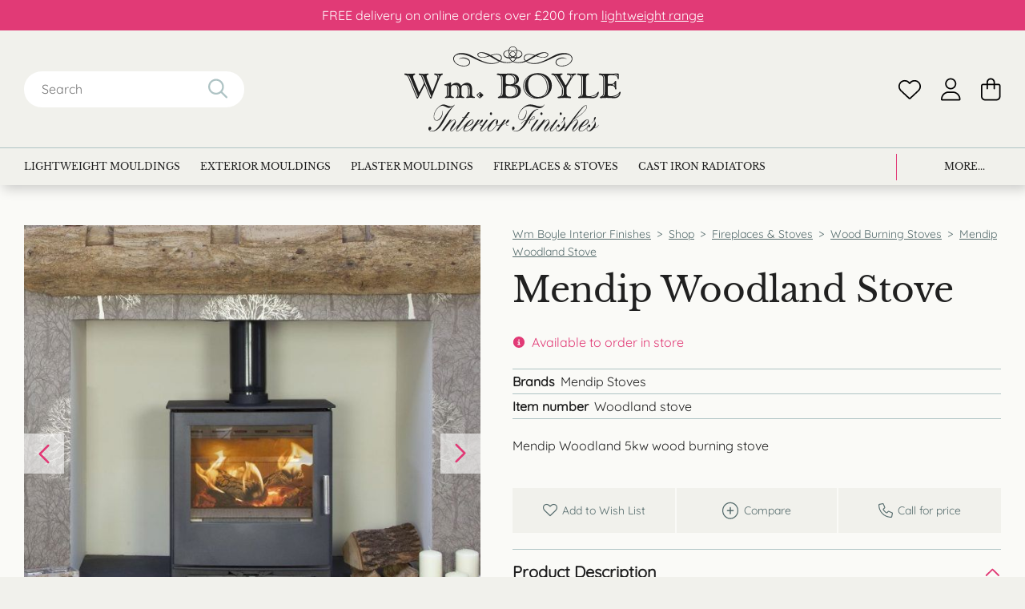

--- FILE ---
content_type: text/html; charset=UTF-8
request_url: https://www.wmboyle.co.uk/product/mendip-woodland-stove/
body_size: 38655
content:
<!DOCTYPE html><html lang="en-GB"><head> <script type="text/javascript">
/* <![CDATA[ */
 var gform;gform||(document.addEventListener("gform_main_scripts_loaded",function(){gform.scriptsLoaded=!0}),document.addEventListener("gform/theme/scripts_loaded",function(){gform.themeScriptsLoaded=!0}),window.addEventListener("DOMContentLoaded",function(){gform.domLoaded=!0}),gform={domLoaded:!1,scriptsLoaded:!1,themeScriptsLoaded:!1,isFormEditor:()=>"function"==typeof InitializeEditor,callIfLoaded:function(o){return!(!gform.domLoaded||!gform.scriptsLoaded||!gform.themeScriptsLoaded&&!gform.isFormEditor()||(gform.isFormEditor()&&console.warn("The use of gform.initializeOnLoaded() is deprecated in the form editor context and will be removed in Gravity Forms 3.1."),o(),0))},initializeOnLoaded:function(o){gform.callIfLoaded(o)||(document.addEventListener("gform_main_scripts_loaded",()=>{gform.scriptsLoaded=!0,gform.callIfLoaded(o)}),document.addEventListener("gform/theme/scripts_loaded",()=>{gform.themeScriptsLoaded=!0,gform.callIfLoaded(o)}),window.addEventListener("DOMContentLoaded",()=>{gform.domLoaded=!0,gform.callIfLoaded(o)}))},hooks:{action:{},filter:{}},addAction:function(o,r,e,t){gform.addHook("action",o,r,e,t)},addFilter:function(o,r,e,t){gform.addHook("filter",o,r,e,t)},doAction:function(o){gform.doHook("action",o,arguments)},applyFilters:function(o){return gform.doHook("filter",o,arguments)},removeAction:function(o,r){gform.removeHook("action",o,r)},removeFilter:function(o,r,e){gform.removeHook("filter",o,r,e)},addHook:function(o,r,e,t,n){null==gform.hooks[o][r]&&(gform.hooks[o][r]=[]);var d=gform.hooks[o][r];null==n&&(n=r+"_"+d.length),gform.hooks[o][r].push({tag:n,callable:e,priority:t=null==t?10:t})},doHook:function(r,o,e){var t;if(e=Array.prototype.slice.call(e,1),null!=gform.hooks[r][o]&&((o=gform.hooks[r][o]).sort(function(o,r){return o.priority-r.priority}),o.forEach(function(o){"function"!=typeof(t=o.callable)&&(t=window[t]),"action"==r?t.apply(null,e):e[0]=t.apply(null,e)})),"filter"==r)return e[0]},removeHook:function(o,r,t,n){var e;null!=gform.hooks[o][r]&&(e=(e=gform.hooks[o][r]).filter(function(o,r,e){return!!(null!=n&&n!=o.tag||null!=t&&t!=o.priority)}),gform.hooks[o][r]=e)}}); 
/* ]]> */
</script>
  <script defer>(function(w,d,s,l,i){w[l]=w[l]||[];w[l].push({'gtm.start':new Date().getTime(),event:'gtm.js'});var f=d.getElementsByTagName(s)[0],j=d.createElement(s),dl=l!='dataLayer'?'&l='+l:'';j.async=true;j.src='https://www.googletagmanager.com/gtm.js?id='+i+dl;f.parentNode.insertBefore(j,f);})(window,document,'script','dataLayer','GTM-MLK8356S');</script>    <script async src="https://www.googletagmanager.com/gtag/js?id=AW-1057690104"></script> <script>window.dataLayer=window.dataLayer||[];function gtag(){dataLayer.push(arguments);}
gtag('js',new Date());gtag('config','AW-1057690104');</script>  <script defer>!function(f,b,e,v,n,t,s){if(f.fbq)return;n=f.fbq=function(){n.callMethod?n.callMethod.apply(n,arguments):n.queue.push(arguments)};if(!f._fbq)f._fbq=n;n.push=n;n.loaded=!0;n.version='2.0';n.queue=[];t=b.createElement(e);t.async=!0;t.src=v;s=b.getElementsByTagName(e)[0];s.parentNode.insertBefore(t,s)}(window,document,'script','https://connect.facebook.net/en_US/fbevents.js');fbq('init','259842324423697');fbq('track','PageView');</script> <noscript> <img height="1" width="1" src="https://www.facebook.com/tr?id=259842324423697&ev=PageView&noscript=1" /> </noscript><meta charset="UTF-8" /><link rel="profile" href="https://gmpg.org/xfn/11" /><link rel="pingback" href="https://www.wmboyle.co.uk/xmlrpc.php" /><meta name="viewport" content="width=device-width, initial-scale=1.0"> <script>document.documentElement.className=document.documentElement.className+' yes-js js_active js'</script> <meta name='robots' content='index, follow, max-image-preview:large, max-snippet:-1, max-video-preview:-1' /><link media="all" href="https://www.wmboyle.co.uk/wp-content/cache/autoptimize/css/autoptimize_a5bca9211c137972fa02a5ce4c708560.css" rel="stylesheet"><link media="only screen and (max-width: 768px)" href="https://www.wmboyle.co.uk/wp-content/cache/autoptimize/css/autoptimize_ea9c6db0fbfc66300557051dc6572ca4.css" rel="stylesheet"><title>Mendip Woodland Stove - Wm Boyle Interior Finishes</title><meta name="description" content="View Mendip Woodland Stove online at Wm Boyle Interior Finishes. With fast UK wide delivery, add a decorative touch to your home interior. Shop now." /><link rel="canonical" href="https://www.wmboyle.co.uk/product/mendip-woodland-stove/" /><meta property="og:locale" content="en_GB" /><meta property="og:type" content="article" /><meta property="og:title" content="Mendip Woodland Stove - Wm Boyle Interior Finishes" /><meta property="og:description" content="View Mendip Woodland Stove online at Wm Boyle Interior Finishes. With fast UK wide delivery, add a decorative touch to your home interior. Shop now." /><meta property="og:url" content="https://www.wmboyle.co.uk/product/mendip-woodland-stove/" /><meta property="og:site_name" content="Wm Boyle Interior Finishes" /><meta property="article:publisher" content="https://www.facebook.com/wm.boyle.interiors.and.fireplaces" /><meta property="article:modified_time" content="2024-04-10T11:09:14+00:00" /><meta property="og:image" content="https://www.wmboyle.co.uk/wp-content/uploads/2017/02/mendip-woodland-stove.jpeg?ms=no" /><meta property="og:image:width" content="893" /><meta property="og:image:height" content="885" /><meta property="og:image:type" content="image/jpeg" /><meta name="twitter:card" content="summary_large_image" /><meta name="twitter:site" content="@CovingUk" /><meta name="twitter:label1" content="Estimated reading time" /><meta name="twitter:data1" content="1 minute" /> <script type="application/ld+json" class="yoast-schema-graph">{"@context":"https://schema.org","@graph":[{"@type":["WebPage","ItemPage"],"@id":"https://www.wmboyle.co.uk/product/mendip-woodland-stove/","url":"https://www.wmboyle.co.uk/product/mendip-woodland-stove/","name":"Mendip Woodland Stove - Wm Boyle Interior Finishes","isPartOf":{"@id":"https://www.wmboyle.co.uk/#website"},"primaryImageOfPage":{"@id":"https://www.wmboyle.co.uk/product/mendip-woodland-stove/#primaryimage"},"image":{"@id":"https://www.wmboyle.co.uk/product/mendip-woodland-stove/#primaryimage"},"thumbnailUrl":"https://www.wmboyle.co.uk/wp-content/uploads/2017/02/mendip-woodland-stove.jpeg","datePublished":"2017-02-16T18:09:35+00:00","dateModified":"2024-04-10T11:09:14+00:00","description":"View Mendip Woodland Stove online at Wm Boyle Interior Finishes. With fast UK wide delivery, add a decorative touch to your home interior. Shop now.","breadcrumb":{"@id":"https://www.wmboyle.co.uk/product/mendip-woodland-stove/#breadcrumb"},"inLanguage":"en-GB","potentialAction":[{"@type":"ReadAction","target":["https://www.wmboyle.co.uk/product/mendip-woodland-stove/"]}]},{"@type":"ImageObject","inLanguage":"en-GB","@id":"https://www.wmboyle.co.uk/product/mendip-woodland-stove/#primaryimage","url":"https://www.wmboyle.co.uk/wp-content/uploads/2017/02/mendip-woodland-stove.jpeg","contentUrl":"https://www.wmboyle.co.uk/wp-content/uploads/2017/02/mendip-woodland-stove.jpeg","width":893,"height":885,"caption":"Mendip Woodland Stove Glasgow"},{"@type":"BreadcrumbList","@id":"https://www.wmboyle.co.uk/product/mendip-woodland-stove/#breadcrumb","itemListElement":[{"@type":"ListItem","position":1,"name":"Home","item":"https://www.wmboyle.co.uk/"},{"@type":"ListItem","position":2,"name":"Products","item":"https://www.wmboyle.co.uk/shop/"},{"@type":"ListItem","position":3,"name":"Mendip Woodland Stove"}]},{"@type":"WebSite","@id":"https://www.wmboyle.co.uk/#website","url":"https://www.wmboyle.co.uk/","name":"Wm Boyle Interior Finishes","description":"","publisher":{"@id":"https://www.wmboyle.co.uk/#organization"},"alternateName":"WM Boyle","potentialAction":[{"@type":"SearchAction","target":{"@type":"EntryPoint","urlTemplate":"https://www.wmboyle.co.uk/?s={search_term_string}"},"query-input":{"@type":"PropertyValueSpecification","valueRequired":true,"valueName":"search_term_string"}}],"inLanguage":"en-GB"},{"@type":"Organization","@id":"https://www.wmboyle.co.uk/#organization","name":"WM Boyle Interior Finishes","alternateName":"WM Boyle","url":"https://www.wmboyle.co.uk/","logo":{"@type":"ImageObject","inLanguage":"en-GB","@id":"https://www.wmboyle.co.uk/#/schema/logo/image/","url":"https://www.wmboyle.co.uk/wp-content/uploads/2024/04/wmboylelogo_696x696px.png","contentUrl":"https://www.wmboyle.co.uk/wp-content/uploads/2024/04/wmboylelogo_696x696px.png","width":696,"height":696,"caption":"WM Boyle Interior Finishes"},"image":{"@id":"https://www.wmboyle.co.uk/#/schema/logo/image/"},"sameAs":["https://www.facebook.com/wm.boyle.interiors.and.fireplaces","https://x.com/CovingUk"]}]}</script> <link rel='dns-prefetch' href='//www.googletagmanager.com' /><link rel='stylesheet' id='a3a3_lazy_load-css' href='//www.wmboyle.co.uk/wp-content/uploads/sass/a3_lazy_load.min.css?ver=1719997131' type='text/css' media='all' /> <script type="text/javascript" id="woocommerce-google-analytics-integration-gtag-js-after">window.dataLayer=window.dataLayer||[];function gtag(){dataLayer.push(arguments);}
for(const mode of[{"analytics_storage":"denied","ad_storage":"denied","ad_user_data":"denied","ad_personalization":"denied","region":["AT","BE","BG","HR","CY","CZ","DK","EE","FI","FR","DE","GR","HU","IS","IE","IT","LV","LI","LT","LU","MT","NL","NO","PL","PT","RO","SK","SI","ES","SE","GB","CH"]}]||[]){gtag("consent","default",{"wait_for_update":500,...mode});}
gtag("js",new Date());gtag("set","developer_id.dOGY3NW",true);gtag("config","G-7QVZQ4HX1G",{"track_404":true,"allow_google_signals":true,"logged_in":false,"linker":{"domains":[],"allow_incoming":false},"custom_map":{"dimension1":"logged_in"}});</script> <script type="text/javascript" src="https://www.wmboyle.co.uk/wp-content/themes/wmboyle/inc/jquery/jquery-3.5.0.min.js?ver=3.5.0" id="jquery-js"></script> <script type="text/javascript" id="print-invoices-packing-slip-labels-for-woocommerce_public-js-extra">var wf_pklist_params_public={"show_document_preview":"No","document_access_type":"logged_in","is_user_logged_in":"","msgs":{"invoice_number_prompt_free_order":"\u2018Generate invoice for free orders\u2019 is disabled in Invoice settings > Advanced. You are attempting to generate invoice for this free order. Proceed?","creditnote_number_prompt":"Refund in this order seems not having credit number yet. Do you want to manually generate one ?","invoice_number_prompt_no_from_addr":"Please fill the `from address` in the plugin's general settings.","invoice_title_prompt":"Invoice","invoice_number_prompt":"number has not been generated yet. Do you want to manually generate one ?","pop_dont_show_again":false,"request_error":"Request error.","error_loading_data":"Error loading data.","min_value_error":"minimum value should be","generating_document_text":"Generating document...","new_tab_open_error":"Failed to open new tab. Please check your browser settings."}};</script> <script type="text/javascript" src="https://www.wmboyle.co.uk/wp-content/cache/autoptimize/js/autoptimize_single_315f3287665eea9ae9824872ee062538.js?ver=4.7.1" id="print-invoices-packing-slip-labels-for-woocommerce_public-js"></script> <script type="text/javascript" src="https://www.wmboyle.co.uk/wp-content/cache/autoptimize/js/autoptimize_single_2baf9d85c1df88d692c28b64c6f80e6f.js?ver=5.1.4" id="festi-user-role-prices-general-js"></script> <script type="text/javascript" src="https://www.wmboyle.co.uk/wp-content/plugins/woocommerce/assets/js/jquery-blockui/jquery.blockUI.min.js?ver=2.7.0-wc.9.4.4" id="jquery-blockui-js" defer="defer" data-wp-strategy="defer"></script> <script type="text/javascript" id="wc-add-to-cart-js-extra">var wc_add_to_cart_params={"ajax_url":"\/wp-admin\/admin-ajax.php","wc_ajax_url":"\/?wc-ajax=%%endpoint%%","i18n_view_cart":"View basket","cart_url":"https:\/\/www.wmboyle.co.uk\/cart\/","is_cart":"","cart_redirect_after_add":"no"};</script> <script type="text/javascript" src="https://www.wmboyle.co.uk/wp-content/plugins/woocommerce/assets/js/frontend/add-to-cart.min.js?ver=9.4.4" id="wc-add-to-cart-js" defer="defer" data-wp-strategy="defer"></script> <script type="text/javascript" id="wc-single-product-js-extra">var wc_single_product_params={"i18n_required_rating_text":"Please select a rating","review_rating_required":"yes","flexslider":{"rtl":false,"animation":"slide","smoothHeight":true,"directionNav":false,"controlNav":"thumbnails","slideshow":false,"animationSpeed":500,"animationLoop":false,"allowOneSlide":false},"zoom_enabled":"","zoom_options":[],"photoswipe_enabled":"","photoswipe_options":{"shareEl":false,"closeOnScroll":false,"history":false,"hideAnimationDuration":0,"showAnimationDuration":0},"flexslider_enabled":""};</script> <script type="text/javascript" src="https://www.wmboyle.co.uk/wp-content/plugins/woocommerce/assets/js/frontend/single-product.min.js?ver=9.4.4" id="wc-single-product-js" defer="defer" data-wp-strategy="defer"></script> <script type="text/javascript" src="https://www.wmboyle.co.uk/wp-content/plugins/woocommerce/assets/js/js-cookie/js.cookie.min.js?ver=2.1.4-wc.9.4.4" id="js-cookie-js" defer="defer" data-wp-strategy="defer"></script> <script type="text/javascript" id="woocommerce-js-extra">var woocommerce_params={"ajax_url":"\/wp-admin\/admin-ajax.php","wc_ajax_url":"\/?wc-ajax=%%endpoint%%"};</script> <script type="text/javascript" src="https://www.wmboyle.co.uk/wp-content/plugins/woocommerce/assets/js/frontend/woocommerce.min.js?ver=9.4.4" id="woocommerce-js" defer="defer" data-wp-strategy="defer"></script> <script type="text/javascript" src="https://www.wmboyle.co.uk/wp-content/plugins/woocommerce-quantity-increment/assets/js/wc-quantity-increment.min.js?ver=153d63c6cf2c6f98dbc0be5f68873ef5" id="wcqi-js-js"></script> <script type="text/javascript" src="https://www.wmboyle.co.uk/wp-content/cache/autoptimize/js/autoptimize_single_1115c65bd62165d952fac7c1b6918b2a.js?ver=1" id="waypoints-js"></script> <link rel="https://api.w.org/" href="https://www.wmboyle.co.uk/wp-json/" /><link rel="alternate" title="JSON" type="application/json" href="https://www.wmboyle.co.uk/wp-json/wp/v2/product/7363" /><link rel="EditURI" type="application/rsd+xml" title="RSD" href="https://www.wmboyle.co.uk/xmlrpc.php?rsd" /><link rel='shortlink' href='https://www.wmboyle.co.uk/?p=7363' /><link rel="alternate" title="oEmbed (JSON)" type="application/json+oembed" href="https://www.wmboyle.co.uk/wp-json/oembed/1.0/embed?url=https%3A%2F%2Fwww.wmboyle.co.uk%2Fproduct%2Fstoves%2Fmendip-woodland-stove%2F" /><link rel="alternate" title="oEmbed (XML)" type="text/xml+oembed" href="https://www.wmboyle.co.uk/wp-json/oembed/1.0/embed?url=https%3A%2F%2Fwww.wmboyle.co.uk%2Fproduct%2Fstoves%2Fmendip-woodland-stove%2F&#038;format=xml" /> <script type="text/javascript">(function(url){if(/(?:Chrome\/26\.0\.1410\.63 Safari\/537\.31|WordfenceTestMonBot)/.test(navigator.userAgent)){return;}
var addEvent=function(evt,handler){if(window.addEventListener){document.addEventListener(evt,handler,false);}else if(window.attachEvent){document.attachEvent('on'+evt,handler);}};var removeEvent=function(evt,handler){if(window.removeEventListener){document.removeEventListener(evt,handler,false);}else if(window.detachEvent){document.detachEvent('on'+evt,handler);}};var evts='contextmenu dblclick drag dragend dragenter dragleave dragover dragstart drop keydown keypress keyup mousedown mousemove mouseout mouseover mouseup mousewheel scroll'.split(' ');var logHuman=function(){if(window.wfLogHumanRan){return;}
window.wfLogHumanRan=true;var wfscr=document.createElement('script');wfscr.type='text/javascript';wfscr.async=true;wfscr.src=url+'&r='+Math.random();(document.getElementsByTagName('head')[0]||document.getElementsByTagName('body')[0]).appendChild(wfscr);for(var i=0;i<evts.length;i++){removeEvent(evts[i],logHuman);}};for(var i=0;i<evts.length;i++){addEvent(evts[i],logHuman);}})('//www.wmboyle.co.uk/?wordfence_lh=1&hid=7ED49E1DC971AE688758BC8F5382E527');</script> <!--noptimize-->
        <!-- Global site tag (gtag.js) - Google Ads: 1057690104 -->
        <script async
                src="https://www.googletagmanager.com/gtag/js?id=AW-1057690104"></script>
        <script>
            window.dataLayer = window.dataLayer || [];

            function gtag() {
                dataLayer.push(arguments);
            }

            gtag('js', new Date());

            gtag('config', 'AW-1057690104');
        </script>
        <!--/noptimize--> <noscript><style>.woocommerce-product-gallery{opacity:1 !important}</style></noscript><link rel="icon" href="https://www.wmboyle.co.uk/wp-content/uploads/2014/08/cropped-favicon-100x100.png" sizes="32x32" /><link rel="icon" href="https://www.wmboyle.co.uk/wp-content/uploads/2014/08/cropped-favicon-218x218.png" sizes="192x192" /><link rel="apple-touch-icon" href="https://www.wmboyle.co.uk/wp-content/uploads/2014/08/cropped-favicon-218x218.png" /><meta name="msapplication-TileImage" content="https://www.wmboyle.co.uk/wp-content/uploads/2014/08/cropped-favicon-300x300.png" /></head><body data-rsssl=1 class="product-template-default single single-product postid-7363 theme-wmboyle woocommerce woocommerce-page woocommerce-no-js product-mendip-woodland-stove wmboyle-theme"> <noscript><iframe src="https://www.googletagmanager.com/ns.html?id=GTM-MLK8356S" height="0" width="0" style="display:none;visibility:hidden"></iframe></noscript><header><div class="announcement"><div class="container"><p><p>FREE delivery on online orders over £200 from <a href="https://www.wmboyle.co.uk/shop-online/lightweight-mouldings/">lightweight range</a></p></p></div></div><div class="container"><div class="contents flex-row"><div class="mobile-controls flex-row"> <button class="btn-menu" type="button"> <i class="btn-menu__bars" aria-hidden="true"></i> </button><div class="search-icon"> <svg width="29" height="29" viewBox="0 0 29 29" fill="none" xmlns="https://www.w3.org/2000/svg"> <path d="M20.125 11.875C20.125 8.75781 18.4297 5.91406 15.75 4.32812C13.0156 2.74219 9.67969 2.74219 7 4.32812C4.26562 5.91406 2.625 8.75781 2.625 11.875C2.625 15.0469 4.26562 17.8906 7 19.4766C9.67969 21.0625 13.0156 21.0625 15.75 19.4766C18.4297 17.8906 20.125 15.0469 20.125 11.875ZM18.4297 20.8438C16.4609 22.375 14 23.25 11.375 23.25C5.08594 23.25 0 18.1641 0 11.875C0 5.64062 5.08594 0.5 11.375 0.5C17.6094 0.5 22.75 5.64062 22.75 11.875C22.75 14.5547 21.8203 17.0156 20.2891 18.9844L27.6172 26.2578C28.1094 26.8047 28.1094 27.625 27.6172 28.1172C27.0703 28.6641 26.25 28.6641 25.7578 28.1172L18.4297 20.8438Z" fill="#AEC3C4"/> </svg></div></div><div class="header-search"><div class="search-wrap"><div class="searchbox"><form role="search" method="get" id="searchform" class="searchform" action="https://www.wmboyle.co.uk/"><div> <label class="screen-reader-text" for="s">Search for:</label> <input type="text" value="" name="s" id="s" /> <input type="submit" id="searchsubmit" value="Search" /></div></form></div><div class="icon searchicon"> <svg width="29" height="29" viewBox="0 0 29 29" fill="none" xmlns="https://www.w3.org/2000/svg"> <path d="M20.125 11.875C20.125 8.75781 18.4297 5.91406 15.75 4.32812C13.0156 2.74219 9.67969 2.74219 7 4.32812C4.26562 5.91406 2.625 8.75781 2.625 11.875C2.625 15.0469 4.26562 17.8906 7 19.4766C9.67969 21.0625 13.0156 21.0625 15.75 19.4766C18.4297 17.8906 20.125 15.0469 20.125 11.875ZM18.4297 20.8438C16.4609 22.375 14 23.25 11.375 23.25C5.08594 23.25 0 18.1641 0 11.875C0 5.64062 5.08594 0.5 11.375 0.5C17.6094 0.5 22.75 5.64062 22.75 11.875C22.75 14.5547 21.8203 17.0156 20.2891 18.9844L27.6172 26.2578C28.1094 26.8047 28.1094 27.625 27.6172 28.1172C27.0703 28.6641 26.25 28.6641 25.7578 28.1172L18.4297 20.8438Z" fill="#AEC3C4"/> </svg></div></div></div><div class="logo"> <svg width="298" height="117" viewBox="0 0 298 117" fill="none" xmlns="https://www.w3.org/2000/svg"> <g clip-path="url(#clip0_195_2325)"> <path fill-rule="evenodd" clip-rule="evenodd" d="M149.559 15.3281C154.47 13.1203 155.334 8.40938 155.418 7.10156C155.631 3.13594 153.31 0 149.559 0H149.361C145.61 0 143.303 3.13594 143.515 7.0875C143.586 8.40938 144.464 13.1063 149.361 15.3141H149.545L149.559 15.3281ZM149.347 13.9359C145.695 12.2625 144.322 8.91563 144.365 6.46875C144.421 3.31875 146.176 0.73125 149.46 0.675C152.743 0.73125 154.498 3.31875 154.555 6.46875C154.598 8.90156 153.225 12.2484 149.573 13.9359H149.347Z" fill="#202020"/> <path fill-rule="evenodd" clip-rule="evenodd" d="M231.493 15.2437C231.352 14.4984 228.436 7.03124 215.075 9.44999C212.867 9.84374 210.659 9.95624 201.545 14.9062C189.939 21.2062 179.012 26.2687 168.709 20.5875C168.68 20.5734 168.624 20.5312 168.567 20.5031C171.837 19.1672 174.243 17.5641 175.729 16.7062C177.158 15.8766 179.338 14.5969 181.617 13.3312C182.041 13.5 182.466 13.6547 182.919 13.8375C185.466 14.7937 197.582 17.7187 198.318 11.0812C198.374 9.95624 196.449 6.69374 188.41 8.43749C186.032 8.9578 183.272 10.0687 180.045 11.8266C171.936 9.25312 168.539 10.5891 167.633 11.025C163.217 13.1625 164.816 17.8594 165.312 18.5062C165.666 18.9703 166.034 19.3922 166.43 19.7859C162.608 21.3891 158.546 22.1625 153.649 21.5437C152.446 21.3891 151.371 21.1078 150.422 20.7141C151.597 20.0109 153.437 18.6328 154.371 16.4812C158.858 16.5234 162.424 13.7391 162.594 10.7578C162.807 7.21405 158.688 5.31562 156.31 5.07655C153.508 4.7953 151.3 5.20312 149.559 5.97655C149.559 5.97655 149.517 5.99062 149.46 6.01874C149.403 5.99062 149.361 5.97655 149.361 5.97655C147.634 5.20312 145.426 4.7953 142.61 5.07655C140.232 5.31562 136.113 7.21405 136.326 10.7578C136.495 13.7531 140.119 16.5516 144.634 16.4812C145.653 18.6469 147.394 20.025 148.512 20.7141C147.549 21.1078 146.474 21.4172 145.271 21.5578C140.373 22.1625 136.297 21.4031 132.49 19.8C132.886 19.4062 133.254 18.9844 133.608 18.5203C134.104 17.8734 135.703 13.1766 131.287 11.0391C130.381 10.6031 126.984 9.25312 118.874 11.8406C115.647 10.0828 112.888 8.97187 110.51 8.45155C102.471 6.7078 100.546 9.9703 100.602 11.0953C101.338 17.7328 113.454 14.8078 116.001 13.8516C116.454 13.6687 116.879 13.5 117.303 13.3453C119.582 14.6109 121.762 15.9047 123.191 16.7203C124.677 17.5781 127.083 19.1672 130.353 20.5172C130.296 20.5594 130.254 20.5875 130.211 20.6016C119.908 26.2828 108.981 21.2203 97.3754 14.9203C88.2607 9.9703 86.0527 9.8578 83.8448 9.46405C70.484 7.0453 67.5684 14.4984 67.4268 15.2578C65.8983 23.3016 76.4142 27.7875 82.5993 27.4078C92.5067 26.7891 91.8981 19.4062 87.6945 17.0578C79.6129 12.5437 74.6168 17.6766 74.6168 17.6766C74.6168 17.6766 80.8584 13.7812 87.9776 18.7453C90.6809 20.6297 90.0723 25.6641 83.7316 26.4516C82.5427 26.5922 70.5972 26.9578 68.3893 18.0141C68.2902 17.5922 66.9032 9.4078 80.7876 11.0953C90.9073 12.3328 97.3188 18.8016 112.718 23.1328C115.393 23.8922 125.102 25.4672 131.245 20.8687C134.712 22.1766 139.071 23.1187 144.308 22.6828C145.37 22.5984 147.351 22.2469 149.375 21.2766C149.375 21.2766 149.403 21.2625 149.46 21.2344C149.502 21.2625 149.545 21.2766 149.545 21.2766C151.569 22.2469 153.564 22.5984 154.612 22.6828C159.849 23.1187 164.208 22.1625 167.675 20.8687C173.818 25.4672 183.527 23.8922 186.202 23.1328C201.601 18.8016 208.013 12.3328 218.132 11.0953C232.017 9.4078 230.63 17.5922 230.531 18.0141C228.323 26.9578 216.363 26.5922 215.188 26.4516C208.848 25.6641 208.239 20.6297 210.942 18.7453C218.062 13.7812 224.303 17.6766 224.303 17.6766C224.303 17.6766 219.307 12.5437 211.225 17.0578C207.022 19.4062 206.413 26.7891 216.321 27.4078C222.506 27.7875 233.022 23.3016 231.493 15.2578V15.2437ZM113.907 13.6687C111.515 14.6812 100.942 15.8062 101.735 10.9125C101.876 10.0266 103.829 7.53749 109.887 9.67499C111.515 10.2516 113.878 11.4469 116.242 12.7406C115.492 13.0219 114.728 13.3312 113.907 13.6687ZM119.922 12.4172C127.154 10.1391 129.957 11.4328 130.777 11.8687C134.91 14.5125 133.141 17.6766 131.584 19.3781C129.447 18.3937 127.395 17.1562 125.286 15.75C123.375 14.4703 121.592 13.3734 119.922 12.4172ZM144.733 12.9656C144.69 9.08437 148.752 7.08749 149.46 6.77812C150.111 7.10155 154.003 9.22499 154.003 13.2891C154.003 13.8656 153.918 14.4 153.791 14.9203C153.366 14.8922 152.913 14.8641 152.475 14.7937C152.036 14.7234 150.889 14.4844 149.587 13.9219H149.347C148.045 14.4844 146.898 14.7234 146.459 14.7937C145.978 14.8781 145.497 14.9062 145.03 14.9344C144.86 14.3297 144.733 13.6828 144.733 12.9656ZM156.537 5.84999C158.108 6.07499 161.236 7.36874 161.632 10.125C161.957 12.4453 158.858 14.7516 154.838 14.9344C154.923 14.4141 154.98 13.8797 154.952 13.3031C154.768 9.59062 151.767 7.35468 150.238 6.44062C151.88 5.77968 153.961 5.48437 156.537 5.84999ZM137.288 10.125C137.684 7.36874 140.812 6.07499 142.383 5.84999C144.945 5.48437 147.011 5.77968 148.653 6.42655C147.026 7.32655 143.784 9.54843 143.841 12.9656C143.841 13.6687 143.94 14.3156 144.096 14.9344C140.076 14.7516 136.963 12.4453 137.288 10.125ZM145.639 16.3969C146.842 16.2703 148.087 15.9328 149.347 15.3562H149.573C150.805 15.9328 152.022 16.2562 153.196 16.3969C152.008 18.6469 149.87 19.9969 149.46 20.25C149.035 20.0109 146.884 18.7172 145.639 16.4109V16.3969ZM189.033 9.67499C195.091 7.53749 197.044 10.0266 197.185 10.9125C197.978 15.8062 187.405 14.6812 185.013 13.6687C184.192 13.3172 183.428 13.0219 182.678 12.7406C185.042 11.4469 187.391 10.2516 189.033 9.67499ZM168.142 11.8687C168.963 11.4328 171.766 10.1391 178.998 12.4172C177.328 13.3734 175.545 14.4703 173.634 15.75C171.539 17.1562 169.473 18.3937 167.336 19.3781C165.765 17.6766 164.01 14.5125 168.142 11.8687Z" fill="#202020"/> <path d="M37.2659 71.2406C37.1102 71.7187 36.8979 71.9156 36.4167 71.9156C36.0487 71.9156 35.6241 71.6344 35.4118 71.1L28.42 53.7891C28.3068 53.5922 28.2077 53.4516 28.1087 53.4516C27.953 53.4516 27.7407 53.55 27.6275 53.7891L18.7391 71.2406C18.5268 71.6766 18.4277 71.9156 17.8899 71.9156C17.5219 71.9156 17.0973 71.6344 16.885 71.1L5.34999 42.6516C4.71308 41.0766 3.43928 39.9234 1.58518 39.4031C0.523676 39.1219 0 38.8828 0 38.1656C0 37.4906 0.311375 37.2516 1.11812 37.2516C2.2787 37.2516 4.50078 37.6312 7.62869 37.6312C11.2237 37.6312 13.4457 37.2516 14.0826 37.2516C14.6063 37.2516 14.9318 37.6312 14.9318 37.9687C14.9318 39.4031 12.1295 38.7844 12.1295 41.6531C12.1295 42.4687 12.3984 43.5656 12.9221 44.9016L19.9563 62.3531C20.0554 62.6344 20.2677 62.8312 20.4375 62.8312C20.6074 62.8312 20.8055 62.6906 20.9187 62.4516L26.6367 51.4125C26.7924 51.1734 26.849 50.7375 26.849 50.3578C26.849 50.0766 26.7924 49.7812 26.6933 49.5422L23.891 42.6516C23.155 40.8375 22.5605 39.7828 21.7255 39.5016C20.5083 39.0656 19.7723 39.0234 19.7723 38.1656C19.7723 37.4906 20.0412 37.35 20.8338 37.35C21.9519 37.35 23.9051 37.7297 26.7075 37.7297C29.9911 37.7297 31.9018 37.2516 32.4255 37.2516C32.9491 37.2516 33.3737 37.6312 33.3737 38.0672C33.3737 38.5875 32.8925 38.925 32.0575 39.1219C31.0526 39.3187 30.628 39.8812 30.628 41.1328C30.628 41.9906 30.8969 43.4812 31.4772 44.9156L37.8887 60.8766C38.0444 61.2562 38.2567 61.3969 38.4123 61.3969C38.6813 61.3969 38.936 61.2 39.1059 60.7781L44.6682 46.6312C45.2484 45.0984 45.574 43.9031 45.574 42.9047C45.574 41.0344 44.7248 39.8391 43.083 39.3609C41.9224 39.0234 41.0166 39.0797 41.0166 38.1234C41.0166 37.4484 41.3279 37.2656 42.2904 37.2656C43.5076 37.2656 45.3051 37.6453 47.5838 37.6453C49.8625 37.6453 51.2353 37.2656 51.9713 37.2656C52.6648 37.2656 52.9196 37.4625 52.9196 38.0812C52.9196 38.9953 51.8015 39.1781 51.1787 39.5156C50.0606 40.1344 49.1689 41.8641 48.0508 44.6766L37.3084 71.2547L37.2659 71.2406ZM3.76481 39.1641C4.7697 39.5437 5.77459 41.0344 6.89271 43.7062L17.3238 68.9484C17.5361 69.4266 17.6351 69.7078 17.9041 69.7078C18.1164 69.7078 18.4277 69.1875 18.4277 68.7094C18.4277 68.2734 18.272 67.9922 18.1588 67.7109L7.88345 43.0453C7.03424 40.9922 5.76044 39.6562 3.92049 38.9812L3.76481 39.1781V39.1641ZM22.603 38.9672C23.6079 39.3469 24.5562 40.8375 25.6177 43.5094L35.5675 69.0328C35.7232 69.4687 35.9355 69.7078 36.1478 69.7078C36.3601 69.7078 36.7281 69.1875 36.7281 68.7094C36.7281 68.1891 36.5724 67.95 36.4592 67.7109L26.6084 42.9047C25.8158 40.8516 24.5986 39.5156 22.7445 38.7984L22.5888 38.9953L22.603 38.9672ZM44.6823 39.1641C46.2109 39.6422 46.961 40.4578 46.961 41.7516C46.961 42.3281 46.8053 42.8484 46.6496 43.425L46.9185 43.5656C47.4988 42.4125 47.8668 41.5547 47.8668 40.8375C47.8668 39.8391 46.8619 38.9672 45.0078 38.9672H44.8521L44.6965 39.1641H44.6823Z" fill="#202020"/> <path d="M64.2563 53.5078C66.8464 51.2156 69.1251 49.964 71.7718 49.964C74.6308 49.964 76.6406 51.3562 77.971 54.0703C80.9857 51.4406 83.2644 49.964 86.18 49.964C91.162 49.964 93.3274 53.3531 93.3274 59.8078V64.9265C93.3274 66.839 93.4831 67.8937 94.5446 68.6109C95.9175 69.5672 97.1913 69.0469 97.1913 70.2422C97.1913 70.7625 96.8233 71.0578 96.0307 71.0578C95.1815 71.0578 93.5397 70.6781 91.261 70.6781C88.0341 70.6781 86.3356 71.0578 86.0243 71.0578C85.5006 71.0578 85.1184 70.7203 85.1184 70.2C85.1184 69.2859 87.7085 69.3844 87.7085 66.3328V60.5953C87.7085 55.7719 86.647 53.1844 83.052 53.1844C80.1931 53.1844 78.707 54.5203 78.707 57.2484V64.9406C78.707 66.8531 78.806 67.8515 79.8675 68.625C81.198 69.5812 82.5142 69.0609 82.5142 70.2562C82.5142 70.7765 82.1462 71.0719 81.3536 71.0719C80.4054 71.0719 78.8626 70.6922 76.7962 70.6922C73.5693 70.6922 71.9841 71.0719 71.7152 71.0719C71.234 71.0719 70.9226 70.7344 70.9226 70.2141C70.9226 69.3562 73.3004 69.3562 73.3004 66.3469V60.6094C73.3004 55.7859 72.1822 53.1984 68.5873 53.1984C65.7283 53.1984 64.2422 54.5344 64.2422 57.2625V64.9547C64.2422 66.8672 64.3412 67.8656 65.4594 68.6391C66.8889 69.5953 68.3184 69.075 68.3184 70.2703C68.3184 70.7906 67.8938 71.0859 67.1012 71.0859C66.0963 71.0859 64.3979 70.7062 62.2324 70.7062C58.8497 70.7062 57.0947 71.0859 56.7833 71.0859C56.203 71.0859 55.835 70.7484 55.835 70.3265C55.835 69.089 58.5808 69.8062 58.5808 66.164V56.9391C58.5808 55.2656 58.5808 54.4078 57.5759 53.8312C56.5144 53.2547 54.9858 53.9297 54.9858 52.7765C54.9858 51.6234 56.3163 52.1016 59.43 51.1031C62.1333 50.2453 63.3505 49.4719 63.7751 49.4719C64.0865 49.4719 64.412 49.8094 64.412 49.9922V50.7516L64.2563 53.5219V53.5078ZM59.7555 57.0515V65.2219C59.7555 65.9812 59.6989 66.4172 59.6989 66.5578C59.6989 67.7953 59.2177 68.9484 58.5383 69.3281C60.6047 68.8078 60.9727 67.4156 60.9727 64.5469V57.9937C60.9727 55.2656 60.6047 53.9719 58.595 53.4094C59.3876 54.1265 59.7555 55.2797 59.7555 57.0375V57.0515ZM74.4751 59.3437V65.3625C74.4751 67.3734 74.0505 68.7094 73.357 69.3844C75.5224 68.864 75.7347 66.5156 75.7347 61.7766C75.7347 56.6156 75.2111 53.6906 70.5971 52.7344C73.3004 54.1265 74.4609 56.1797 74.4609 59.3297L74.4751 59.3437ZM88.9257 59.3437V65.3625C88.9257 67.3734 88.5011 68.7094 87.8076 69.3844C89.9731 68.864 90.1854 66.5156 90.1854 61.7766C90.1854 56.6156 89.6617 53.6906 85.0477 52.7344C87.751 54.1265 88.9116 56.1797 88.9116 59.3297L88.9257 59.3437Z" fill="#202020"/> <path d="M108.401 66.3609C108.613 66.5578 108.712 66.8391 108.712 67.1766C108.712 67.4578 108.557 67.7953 108.344 67.9922L105.004 71.0016C104.792 71.1984 104.481 71.2828 104.098 71.2828C103.787 71.2828 103.405 71.1422 103.193 70.9453L99.909 67.8797C99.6967 67.6828 99.5977 67.4016 99.5977 67.0641C99.5977 66.7266 99.7533 66.4453 99.9656 66.2484L103.348 63.2391C103.561 63.0422 103.872 63 104.254 63C104.636 63 104.948 63.1406 105.16 63.3375L108.387 66.3469L108.401 66.3609ZM104.481 64.4063L104.056 63.9703L101.098 66.7969C100.985 66.9375 100.886 67.0781 100.886 67.275C100.886 67.5141 100.886 67.6547 100.985 67.7531L103.999 70.3406L104.636 69.9047L102.471 67.3172L104.481 64.4063Z" fill="#202020"/> <path d="M160.556 60.8203C160.556 63.7875 159.184 66.6 156.848 68.4703C153.989 70.7625 150.649 71.1984 146.162 71.1984C141.676 71.1984 138.378 70.8187 136.849 70.8187C133.679 70.8187 131.344 71.1984 130.127 71.1984C129.277 71.1984 128.853 70.8609 128.853 70.2422C128.853 69.2437 130.013 69.1875 131.287 68.4703C132.816 67.6125 133.41 66.1781 133.41 63.9703V45.225C133.41 42.8766 133.354 41.4422 131.981 40.3031C130.07 38.7703 127.381 39.825 127.381 38.25C127.381 37.6312 127.862 37.2516 128.754 37.2516C129.334 37.2516 131.457 37.5891 135.264 37.5891C138.647 37.5891 142.199 37.2516 145.851 37.2516C153.522 37.2516 157.924 40.6406 157.924 45.4781C157.924 48.9656 155.858 51.075 151.937 52.3125C157.075 52.5516 160.571 56.0953 160.571 60.8203H160.556ZM134.401 43.9031V62.55C134.401 65.1797 134.344 67.2328 132.391 69.0047C134.981 68.4844 135.519 66.4172 135.519 62.4094V44.2406C135.519 41.175 134.613 39.6562 132.08 38.9812C133.722 39.9375 134.415 41.5125 134.415 43.9031H134.401ZM145.681 52.0734C150.069 52.0734 151.767 50.6391 151.767 46.8141C151.767 42.1312 148.172 39.2625 143.303 39.2625C140.176 39.2625 139.708 40.5984 139.708 43.6078V49.5422C139.708 51.8344 140.77 52.0734 145.695 52.0734H145.681ZM145.469 69.0469C150.975 69.0469 153.89 65.9391 153.89 61.8328C153.89 56.9109 150.083 54.0844 143.671 54.0844C139.907 54.0844 139.694 54.7031 139.694 57.5297V63.9422C139.694 67.725 140.6 69.0609 145.469 69.0609V69.0469ZM147.691 39.1219C151.074 40.5562 152.928 43.3828 152.928 47.0531C152.928 48.4453 152.616 49.4016 151.654 50.4984L151.923 50.6391C153.352 49.4437 154.088 47.8125 154.088 45.8578C154.088 42.5109 151.711 39.6422 147.847 38.8266L147.691 39.1078V39.1219ZM150.026 54.5203C153.154 55.6734 155.051 58.4437 155.051 61.65C155.051 64.8562 153.565 67.2469 150.819 68.7797L150.975 69.0187C154.527 67.5844 156.537 64.6172 156.537 61.3266C156.537 58.0359 154.202 55.2516 150.026 54.2953V54.5344V54.5203Z" fill="#202020"/> <path d="M203.271 53.7891C203.271 63.9281 194.963 71.7609 182.791 71.7609C171.681 71.7609 163.741 64.4484 163.741 54.5484C163.741 44.6484 172.105 36.675 184.065 36.675C195.345 36.675 203.285 44.1281 203.285 53.7891H203.271ZM177.965 70.4672C169.968 66.6422 166.104 61.3828 166.104 54.0703C166.104 48.8531 168.171 44.1703 171.822 41.1609L171.667 40.9219C167.322 44.1703 164.675 49.3875 164.675 54.6469C164.675 61.9594 169.544 68.2172 177.795 70.6641L177.951 70.4672H177.965ZM182.735 38.9109C175.431 38.9109 170.506 43.65 170.506 52.2C170.506 62.5219 175.913 69.5109 184.164 69.5109C191.58 69.5109 196.548 64.7719 196.548 56.4609C196.548 45.9422 190.675 38.9109 182.735 38.9109ZM197.454 56.1656C197.454 61.7625 195.543 65.7703 191.425 68.4984L191.58 68.6953C196.081 66.5437 198.94 61.6641 198.94 55.0687C198.94 46.6031 194.171 40.3875 186.712 38.4328L186.556 38.6297C192.854 40.5844 197.454 47.1375 197.454 56.1797V56.1656Z" fill="#202020"/> <path d="M224.105 54.9844C223.525 55.9406 223.525 56.5172 223.525 57.2344V62.9719C223.525 65.7422 223.638 67.3172 225.266 68.3297C226.851 69.2859 229.766 68.6109 229.766 70.1437C229.766 70.8609 229.342 71.1984 228.45 71.1984C227.077 71.1984 224.53 70.7625 221.034 70.7625C217.269 70.7625 214.311 71.2406 212.513 71.2406C211.565 71.2406 211.027 70.8609 211.027 70.2422C211.027 68.9062 213.193 69.3844 214.948 68.4703C216.901 67.5141 217.071 66.1781 217.071 63.45V57.9937C217.071 56.7562 216.703 56.2781 216.335 55.6453L208.664 42.8344C207.602 41.0203 206.286 39.825 205.323 39.3891C204.163 38.9109 202.578 39.1922 202.578 38.0531C202.578 37.3781 203.101 37.2375 204.007 37.2375C204.488 37.2375 206.71 37.5187 210.73 37.5187C214.226 37.5187 216.236 37.1812 216.759 37.1812C217.665 37.1812 218.033 37.3219 218.033 37.9969C218.033 39.3328 215.075 38.6719 215.075 40.6266C215.075 41.0625 215.287 41.7234 215.811 42.5812L221.741 52.7625C221.897 53.0437 222.109 53.2406 222.322 53.2406C222.534 53.2406 222.746 53.0437 223.015 52.6219L228.04 44.2547C228.62 43.2562 229.101 42.4828 229.101 41.8219C229.101 40.4297 228.408 39.6281 226.766 39.2344C225.124 38.8547 223.963 39.2344 223.963 38.0812C223.963 37.5047 224.331 37.2234 225.181 37.2234C225.761 37.2234 227.615 37.5047 230.785 37.5047C231.521 37.5047 231.946 37.4625 232.059 37.4625C232.696 37.4625 233.913 37.1812 235.555 37.1812C236.249 37.1812 236.617 37.4625 236.617 37.9969C236.617 38.9531 235.767 38.8547 234.975 39.15C233.97 39.4875 232.809 40.5422 231.804 42.2578L224.133 54.9703L224.105 54.9844ZM207.121 39.3047C208.338 40.2187 209.131 41.2172 209.343 41.5969L217.014 54.7453C218.33 56.9953 218.444 58.8516 218.444 61.3969V63.5062C218.444 65.9391 218.288 67.4719 216.646 68.625L216.759 68.8219C219.675 67.9078 219.774 66.15 219.774 62.5641V61.4109C219.774 55.9547 218.401 54.675 217.439 53.0437L210.985 42.0047C210.192 40.6687 208.918 39.7125 207.22 39.2344L207.107 39.3328L207.121 39.3047ZM228.181 38.9672C229.512 39.4875 230.134 40.2609 230.134 41.3156C230.134 41.8359 229.979 42.4687 229.653 43.2281L229.922 43.3266C230.828 42.4125 231.238 41.4141 231.238 40.6969C231.238 39.5437 230.233 38.8266 228.28 38.7844L228.167 38.9812L228.181 38.9672Z" fill="#202020"/> <path d="M250.36 64.0688V64.3078C250.36 67.3172 250.416 68.4703 254.535 68.4703C258.088 68.4703 261.782 67.3734 263.961 65.7C266.24 63.9281 266.183 62.3109 267.245 62.3109C267.669 62.3109 268.037 62.6906 268.037 63.2672C268.037 64.2656 267.301 66.7547 265.971 68.4844C264.485 70.3969 262.263 71.2125 258.979 71.2125C256.446 71.2125 253.162 70.7766 249.086 70.7766C244.529 70.7766 241.67 71.2125 240.665 71.2125C239.816 71.2125 239.391 70.875 239.391 70.2563C239.391 69.2578 240.665 69.2016 241.882 68.4844C243.41 67.6266 244.005 66.1922 244.005 63.9844V45.2391C244.005 42.8906 243.892 41.4563 242.519 40.3172C240.608 38.7422 237.961 39.8391 237.961 38.2641C237.961 37.6453 238.386 37.2656 239.292 37.2656C240.198 37.2656 242.519 37.6453 246.17 37.6453C250.515 37.6453 253.049 37.2094 253.686 37.2094C254.323 37.2094 254.691 37.5469 254.691 38.1234C254.691 39.3188 253.106 38.9391 251.775 40.0359C250.346 41.1891 250.346 42.5672 250.346 44.775V64.0828L250.36 64.0688ZM242.575 39.1641C244.43 39.9797 245.066 41.4141 245.066 43.9031V62.55C245.066 65.1797 245.01 67.2328 243.057 69.0047L243.113 69.2016C245.916 68.0484 246.185 66.0516 246.185 62.4094V44.2406C246.185 41.175 245.279 39.6563 242.745 38.9813L242.59 39.1781L242.575 39.1641ZM257.451 69.3844C258.356 69.4828 258.979 69.525 259.361 69.525C262.645 69.525 265.079 67.9922 266.028 65.2641L265.914 65.1234C263.848 67.1766 261.315 68.4703 257.337 69.1453L257.437 69.3844H257.451Z" fill="#202020"/> <path d="M280.28 49.725C280.28 51.1594 280.917 51.7359 282.558 51.7359H284.257C286.479 51.7359 287.908 51.3562 288.913 50.1047C289.975 48.8109 289.918 47.3766 291.291 47.3766C291.815 47.3766 292.027 47.7141 292.027 48.375C292.027 48.7547 291.815 49.7672 291.815 51.5812C291.815 55.5047 292.239 57.7547 292.239 58.2328C292.239 58.8516 291.928 59.1469 291.334 59.1469C290.003 59.1469 290.541 57.9516 289.904 56.4187C289.055 54.4078 287.625 53.9297 284.554 53.9297H282.488C280.535 53.9297 280.266 54.6469 280.266 56.6016V64.0547C280.266 67.4437 280.535 68.4562 284.497 68.4562C288.05 68.4562 291.744 67.3594 293.924 65.6859C296.202 63.9141 296.202 62.2969 297.264 62.2969C297.688 62.2969 298 62.6766 298 63.2531C298 64.2516 297.264 66.7406 295.933 68.4703C294.447 70.3828 292.225 71.1984 288.942 71.1984C286.408 71.1984 283.125 70.7625 279.048 70.7625C274.491 70.7625 271.689 71.1984 270.684 71.1984C269.835 71.1984 269.41 70.8609 269.41 70.2422C269.41 69.2437 270.627 69.1875 271.844 68.4703C273.373 67.6125 273.967 66.1781 273.967 63.9703V45.225C273.967 42.8766 273.911 41.4422 272.538 40.3031C270.627 38.7703 267.938 39.825 267.938 38.25C267.938 37.6312 268.419 37.2516 269.311 37.2516C269.735 37.2516 273.019 37.6312 279.53 37.6312C286.04 37.6312 290.697 37.2937 293.457 37.2937C295.197 37.2937 295.58 37.3922 295.58 38.9672V39.9656C295.58 42.3562 295.636 43.7484 295.636 44.0297C295.636 44.7469 295.523 44.9859 294.787 44.9859C293.358 44.9859 294.15 43.5937 293.414 42.2156C292.296 40.1625 289.819 39.4875 284.568 39.4875C281.44 39.4875 280.28 40.1625 280.28 42.2578V49.7109V49.725ZM274.986 43.8891V62.5359C274.986 65.1656 274.93 67.2187 272.977 68.9906C275.567 68.4703 276.105 66.4031 276.105 62.3953V44.2266C276.105 41.1609 275.199 39.6422 272.665 38.9672C274.307 39.9234 275.001 41.4984 275.001 43.8891H274.986ZM287.102 53.0156C288.05 53.2125 288.8 53.4937 289.536 54.0141H289.692L289.536 51.1875L289.267 51.2297C288.63 51.9469 287.993 52.425 287.045 52.7062L287.102 52.9875V53.0156ZM287.625 69.2719C288.418 69.3141 289.055 69.3703 289.536 69.3703C292.975 69.3703 295.197 68.0344 296.202 65.2078L296.047 65.0109C293.924 67.4016 291.235 68.4984 287.583 69.075L287.64 69.2719H287.625ZM288.942 38.9672C291.532 39.4031 293.074 39.9656 294.023 41.5969L294.292 41.6953C294.193 39.4453 293.343 38.6859 290.796 38.6859C290.583 38.6859 289.947 38.6859 288.885 38.7844L288.942 38.9812V38.9672Z" fill="#202020"/> <path d="M53.1321 88.5516C53.1321 97.2562 48.9002 102.22 44.6542 102.22C41.4696 102.22 40.4223 99.4922 40.4223 96.4547C40.4223 88.4531 48.4897 79.8469 54.0379 79.8469C55.6655 79.8469 57.2507 80.5078 58.85 81.1687C60.4352 81.8297 62.0345 82.4906 63.6197 82.4906C65.7427 82.4906 67.7384 81.5766 69.4509 80.1562L69.6208 80.4656C56.911 92.3062 52.3395 117.014 38.1577 117.014C36.2046 117.014 33.105 116.198 33.105 113.161C33.105 111.445 33.9966 110.531 35.1431 110.531C36.2895 110.531 37.0113 111.642 37.0113 112.655C37.0113 113.864 36.3603 114.778 35.3837 114.778C35.0582 114.778 34.8175 114.877 34.8175 115.186C34.8175 115.692 35.879 116.395 38.0021 116.395C47.3716 116.395 52.4244 97.9734 62.2044 87.3422C64.1576 85.2187 65.7852 83.489 67.2572 82.2797L67.1722 82.1812C65.4597 83.3906 63.5065 84.614 61.3835 84.614C59.8691 84.614 58.4537 83.9109 56.9818 83.1516C55.4674 82.3922 53.9246 81.6891 52.0139 81.6891C47.4565 81.6891 40.9318 89.7891 40.9318 96.4687C40.9318 100.012 42.4745 101.63 44.6825 101.63C46.8904 101.63 52.665 96.6656 52.665 88.5656H53.1604L53.1321 88.5516Z" fill="#202020"/> <path d="M62.5865 101.095H65.1199L61.5816 105.848L61.6665 105.947C63.6197 103.767 66.7617 100.786 68.6017 100.786C70.0312 100.786 70.9228 101.953 70.9228 103.725C70.9228 107.873 64.0726 113.948 64.0726 115.664C64.0726 116.072 64.3132 116.367 64.7236 116.367C66.0682 116.367 68.7574 113.78 74.348 107.508V108.211C69.9887 113.273 66.4362 116.972 64.7236 116.972C63.7895 116.972 63.096 116.269 63.096 114.638C63.096 110.841 69.9462 104.709 69.9462 102.797C69.9462 101.981 69.4509 101.377 68.6441 101.377C66.1956 101.377 59.685 108.267 54.2926 116.058H51.4336L62.6006 101.081L62.5865 101.095Z" fill="#202020"/> <path d="M87.5811 90.5766H90.2703L85.0901 97.5656H87.6236L87.298 98.1703H84.6514L74.5883 111.741C72.9182 114.019 72.0548 115.087 72.0548 115.692C72.0548 116.198 72.5502 116.395 72.9465 116.395C74.1212 116.395 76.6547 114.975 83.2926 107.592L83.5332 108C77.8294 114.328 74.6024 117.014 72.7766 117.014C71.8001 117.014 71.3047 116.058 71.3047 114.891C71.3047 113.428 71.9982 111.656 74.3194 108.506L81.9339 98.1844H79.2872L79.6977 97.5797H82.3868L87.5669 90.5906L87.5811 90.5766Z" fill="#202020"/> <path d="M96.8236 108.338C93.0305 112.388 88.1476 117 83.7883 117C82.5712 117 81.2549 116.395 81.2549 114.469C81.2549 108.998 89.1949 100.505 93.5259 100.505C94.6299 100.505 95.3658 101.461 95.3658 102.783C95.3658 107.494 88.275 110.123 85.2603 110.123C82.8542 113.358 82.4862 114.483 82.4862 115.186C82.4862 116.198 83.3071 116.395 84.1139 116.395C87.6947 116.395 92.0256 112.697 96.8236 107.733V108.338ZM93.5259 101.095C91.9832 101.095 89.8602 103.627 85.6566 109.505C90.0158 109.505 94.3751 104.85 94.3751 102.108C94.3751 101.545 94.0496 101.095 93.5259 101.095Z" fill="#202020"/> <path d="M101.155 101.095H103.929L98.7061 108.183L98.791 108.281C100.093 106.917 101.721 106.158 103.844 105.342C104.127 103.163 106.165 100.786 107.226 100.786C107.793 100.786 108.203 100.983 108.203 101.742C108.203 103.613 105.514 105.384 104.297 105.792C104.297 107.255 104.707 108.478 105.684 108.478C106.505 108.478 106.943 108.281 107.354 107.873L107.552 108.281C107.226 108.591 106.406 109.097 105.797 109.097C104.537 109.097 103.801 107.888 103.801 105.961C100.376 107.03 97.9276 109.195 95.6065 112.542L93.1579 116.086H90.5537L101.155 101.109V101.095Z" fill="#202020"/> <path d="M112.803 101.095H115.407L108.274 111.023C105.91 114.314 105.386 115.13 105.386 115.58C105.386 116.086 105.712 116.395 106.448 116.395C108.288 116.395 111.416 112.95 116.723 107.437L117.006 107.789C112.732 112.444 108.33 117 106.377 117C104.905 117 104.424 115.987 104.424 114.567C104.424 113.456 104.919 112.345 106.051 110.714L112.817 101.095H112.803ZM119.327 90.7734C120.148 90.7734 120.799 91.5891 120.799 92.6016C120.799 93.6141 120.148 94.4297 119.327 94.4297C118.506 94.4297 117.855 93.6141 117.855 92.6016C117.855 91.5891 118.506 90.7734 119.327 90.7734Z" fill="#202020"/> <path d="M132.447 107.522C131.711 108.281 130.494 109.294 129.263 109.294C128.286 109.294 127.72 108.886 127.14 108.281C123.262 114.258 119.964 116.986 116.865 116.986C115.647 116.986 114.331 115.777 114.331 113.892C114.331 108.984 121.875 100.181 126.149 100.181C126.97 100.181 127.621 100.589 127.862 101.292C128.032 101.137 128.187 101.095 128.357 101.095C128.923 101.095 129.178 101.798 129.178 102.614C129.178 104.33 128.159 106.762 127.38 107.775C127.947 108.38 128.598 108.689 129.249 108.689C129.985 108.689 131.287 108.084 132.179 107.072L132.419 107.522H132.447ZM127.395 101.7C127.31 101.25 126.984 100.786 126.418 100.786C124.663 100.786 121.408 105.497 117.006 111.867C116.072 113.231 115.831 114.089 115.831 114.848C115.831 115.552 116.242 116.367 117.346 116.367C120.12 116.367 123.984 112.514 126.758 107.761C126.432 107.058 126.262 106.144 126.262 105.131C126.262 103.809 126.786 102.347 127.409 101.686L127.395 101.7Z" fill="#202020"/> <path d="M137.26 101.095H140.034L134.811 108.183L134.896 108.281C136.198 106.917 137.826 106.158 139.949 105.342C140.232 103.163 142.27 100.786 143.331 100.786C143.898 100.786 144.308 100.983 144.308 101.742C144.308 103.613 141.619 105.384 140.402 105.792C140.402 107.255 140.812 108.478 141.789 108.478C142.61 108.478 143.048 108.281 143.459 107.873L143.657 108.281C143.331 108.591 142.511 109.097 141.902 109.097C140.642 109.097 139.906 107.888 139.906 105.961C136.481 107.03 134.033 109.195 131.711 112.542L129.263 116.086H126.659L137.26 101.109V101.095Z" fill="#202020"/> <path d="M171.058 106.664C171.879 104.738 172.601 102.923 173.422 101.503L170.733 101.813C166.246 110.827 159.891 117 153.536 117C150.437 117 148.483 115.678 148.483 112.753C148.483 111.431 149.134 110.32 150.281 110.32C151.257 110.32 151.909 111.234 151.909 112.598C151.909 113.808 151.342 114.567 150.564 114.567C150.238 114.567 149.955 114.666 149.955 114.975C149.955 115.481 150.281 116.395 153.168 116.395C157.938 116.395 161.519 112.852 167.548 102.122C165.099 102.22 162.41 104.344 161.023 106.875L160.783 106.369C162.495 103.739 164.859 101.813 167.958 101.503C172.12 94.725 177.087 86.1188 184.674 86.1188V86.7234C179.126 86.7234 175.304 94.9219 171.058 101.194L173.662 100.884C174.398 99.2672 176.592 96.3281 178.39 96.3281C179.21 96.3281 179.777 96.8344 179.777 97.9453C179.777 99.8719 176.351 101.081 174.073 101.391C173.507 102.6 172.856 104.428 172.53 105.848L171.058 106.664ZM167.718 87.2297C168.128 88.1438 168.369 89.3531 168.369 90.7735C168.369 95.9344 165.68 101.602 160.953 101.602C158.674 101.602 157.046 99.5766 157.046 96.736C157.046 88.8328 166.09 79.8328 173.096 79.8328C175.955 79.8328 178.432 80.4938 180.796 81.1969C183.202 81.9 185.438 82.5609 187.759 82.5609C189.642 82.5609 191.595 81.9563 192.812 80.0297L193.137 80.2266C191.595 82.7578 189.627 84.9797 186.216 84.9797C183.98 84.9797 181.73 84.3188 179.324 83.6156C176.918 82.9125 174.356 82.2516 171.454 82.2516C163.712 82.2516 157.513 91.0547 157.513 96.6234C157.513 98.6484 158.575 100.983 160.769 100.983C164.434 100.983 167.859 94.3031 167.859 90.3516C167.859 89.3391 167.619 88.1297 167.449 87.2156H167.69L167.718 87.2297ZM178.39 96.9469C177.003 96.9469 174.964 99.3797 174.228 100.8C176.097 100.491 179.281 99.3797 179.281 97.8609C179.281 97.0453 178.786 96.9469 178.39 96.9469Z" fill="#202020"/> <path d="M182.395 101.095H184.999L177.866 111.023C175.502 114.314 174.979 115.13 174.979 115.58C174.979 116.086 175.304 116.395 176.04 116.395C177.88 116.395 181.008 112.95 186.315 107.437L186.598 107.789C182.324 112.444 177.922 117 175.955 117C174.483 117 174.002 115.987 174.002 114.567C174.002 113.456 174.497 112.345 175.63 110.714L182.395 101.095ZM188.92 90.7734C189.741 90.7734 190.392 91.5891 190.392 92.6016C190.392 93.6141 189.741 94.4297 188.92 94.4297C188.099 94.4297 187.448 93.6141 187.448 92.6016C187.448 91.5891 188.099 90.7734 188.92 90.7734Z" fill="#202020"/> <path d="M191.85 101.095H194.383L190.845 105.848L190.93 105.947C192.883 103.767 196.025 100.786 197.851 100.786C199.28 100.786 200.172 101.953 200.172 103.725C200.172 107.873 193.322 113.948 193.322 115.664C193.322 116.072 193.562 116.367 193.973 116.367C195.317 116.367 198.006 113.78 203.583 107.508V108.211C199.224 113.273 195.671 116.972 193.973 116.972C193.039 116.972 192.345 116.269 192.345 114.638C192.345 110.841 199.195 104.709 199.195 102.797C199.195 101.981 198.7 101.377 197.893 101.377C195.445 101.377 188.934 108.267 183.542 116.058H180.683L191.85 101.081V101.095Z" fill="#202020"/> <path d="M208.975 101.095H211.579L204.446 111.023C202.082 114.314 201.559 115.13 201.559 115.58C201.559 116.086 201.884 116.395 202.62 116.395C204.46 116.395 207.588 112.95 212.895 107.437L213.179 107.789C208.904 112.444 204.503 117 202.535 117C201.063 117 200.582 115.987 200.582 114.567C200.582 113.456 201.077 112.345 202.21 110.714L208.975 101.095ZM215.5 90.7734C216.321 90.7734 216.972 91.5891 216.972 92.6016C216.972 93.6141 216.321 94.4297 215.5 94.4297C214.679 94.4297 214.028 93.6141 214.028 92.6016C214.028 91.5891 214.679 90.7734 215.5 90.7734Z" fill="#202020"/> <path d="M215.825 105.652L219.251 101.7C219.081 101.292 219.01 100.941 219.01 100.491C219.01 99.0703 219.661 97.0453 221.048 97.0453C221.374 97.0453 221.699 97.5516 221.699 97.9594C221.699 99.2813 220.397 100.898 219.746 101.813C220.723 103.486 221.699 104.85 221.699 107.072C221.699 108.998 220.638 110.714 219.746 112.134C222.308 111.572 223.822 110.672 225.62 107.986L225.86 108.295C224.148 110.827 222.676 112.289 219.18 112.753C216.901 115.13 214.537 117 212.089 117C209.966 117 209.159 115.481 209.159 113.456C209.159 111.234 210.957 107.578 212.74 107.578C213.391 107.578 214.042 108.281 214.042 109.294C214.042 110.405 213.221 111.22 212.655 111.22C211.834 111.22 211.353 110.405 211.353 109.392H211.268C210.376 110.208 209.64 111.825 209.64 113.541C209.64 115.059 210.291 116.381 211.523 116.381C213.476 116.381 220.482 108.183 220.482 104.639C220.482 103.978 220.114 102.966 219.505 102.108L216.08 105.961L215.84 105.652H215.825Z" fill="#202020"/> <path d="M229.681 102.867C241.301 87.2719 247.373 80.7469 250.303 80.7469C251.124 80.7469 251.69 81.661 251.69 82.8281C251.69 88.0453 241.782 96.2438 233.559 100.547L229.766 105.863V105.961C231.564 104.245 234.989 100.8 237.098 100.8C238.4 100.8 239.291 101.967 239.291 103.739C239.291 107.888 232.441 113.963 232.441 115.678C232.441 116.086 232.682 116.381 233.092 116.381C234.437 116.381 237.126 113.794 242.702 107.522V108.225C238.343 113.288 234.791 116.986 233.092 116.986C232.158 116.986 231.465 116.283 231.465 114.652C231.465 110.855 238.315 104.723 238.315 102.811C238.315 101.995 237.82 101.391 237.013 101.391C234.324 101.391 228.209 107.466 222.661 116.072H219.802L229.667 102.867H229.681ZM234.493 99.5203C239.051 97.1438 251.194 88.2844 251.194 82.9688C251.194 81.9563 250.954 81.3516 250.048 81.3516C247.769 81.3516 241.485 89.8594 234.437 99.4219L234.479 99.5203H234.493Z" fill="#202020"/> <path d="M255.681 108.338C251.888 112.388 247.005 117 242.646 117C241.429 117 240.112 116.395 240.112 114.469C240.112 108.998 248.052 100.505 252.383 100.505C253.487 100.505 254.223 101.461 254.223 102.783C254.223 107.494 247.132 110.123 244.118 110.123C241.712 113.358 241.344 114.483 241.344 115.186C241.344 116.198 242.165 116.395 242.971 116.395C246.552 116.395 250.883 112.697 255.681 107.733V108.338ZM252.383 101.095C250.841 101.095 248.718 103.627 244.514 109.505C248.873 109.505 253.233 104.85 253.233 102.108C253.233 101.545 252.907 101.095 252.383 101.095Z" fill="#202020"/> <path d="M257.974 105.652L261.399 101.7C261.23 101.292 261.159 100.941 261.159 100.491C261.159 99.0703 261.81 97.0453 263.197 97.0453C263.523 97.0453 263.848 97.5516 263.848 97.9594C263.848 99.2813 262.546 100.898 261.895 101.813C262.871 103.486 263.848 104.85 263.848 107.072C263.848 108.998 262.787 110.714 261.895 112.134C264.457 111.572 265.971 110.672 267.769 107.986L268.009 108.295C266.297 110.827 264.825 112.289 261.329 112.753C259.05 115.13 256.686 117 254.238 117C252.115 117 251.308 115.481 251.308 113.456C251.308 111.234 253.106 107.578 254.889 107.578C255.54 107.578 256.191 108.281 256.191 109.294C256.191 110.405 255.37 111.22 254.804 111.22C253.983 111.22 253.502 110.405 253.502 109.392H253.417C252.525 110.208 251.789 111.825 251.789 113.541C251.789 115.059 252.44 116.381 253.672 116.381C255.625 116.381 262.631 108.183 262.631 104.639C262.631 103.978 262.263 102.966 261.654 102.108L258.229 105.961L257.989 105.652H257.974Z" fill="#202020"/> </g> <defs> <clipPath id="clip0_195_2325"> <rect width="298" height="117" fill="white"/> </clipPath> </defs> </svg> <a href="https://www.wmboyle.co.uk" class="cover">Home</a></div><div class="icons flex-row"><div class="icon wishlist"> <svg width="28" height="25" viewBox="0 0 28 25" fill="none" xmlns="https://www.w3.org/2000/svg"> <path d="M13.3438 5.66406L12.6875 4.95312L12.4141 4.67969C10.9922 3.09375 8.85938 2.32812 6.78125 2.71094C3.82812 3.25781 1.75 5.77344 1.75 8.72656V8.94531C1.75 10.6953 2.46094 12.3906 3.77344 13.5938L13.8359 22.9453C13.8359 23 13.8906 23 14 23C14.0547 23 14.1094 23 14.1641 22.9453L24.2266 13.5938C25.4844 12.3906 26.25 10.6953 26.25 8.94531V8.72656C26.25 5.77344 24.1172 3.25781 21.2188 2.71094C19.0859 2.32812 16.9531 3.09375 15.5312 4.67969L15.3125 4.95312L14.6562 5.66406C14.4922 5.82812 14.2188 5.9375 14 5.9375C13.7266 5.9375 13.5078 5.82812 13.3438 5.66406ZM15.2031 2.54688C17.0078 1.17969 19.25 0.578125 21.4922 1.01562C25.2656 1.67188 28 4.95312 28 8.72656V8.94531C28 10.9141 27.2344 12.7734 25.9766 14.25C25.8125 14.4688 25.5938 14.6875 25.375 14.8516L15.3125 24.2578C15.2578 24.2578 15.2578 24.3125 15.2031 24.3672C14.8203 24.6406 14.4375 24.75 14 24.75C13.4531 24.75 13.0156 24.5859 12.6328 24.2578L2.57031 14.8516C2.35156 14.6875 2.13281 14.4688 1.96875 14.25C0.710938 12.7734 0 10.9141 0 8.94531V8.72656C0 4.95312 2.67969 1.67188 6.45312 1.01562C8.69531 0.578125 10.9375 1.17969 12.7422 2.54688C13.0703 2.82031 13.4531 3.14844 13.7266 3.53125L13.9453 3.75L14.2188 3.53125C14.4375 3.25781 14.6562 2.98438 14.9297 2.76562C15.0391 2.71094 15.1484 2.60156 15.2031 2.54688Z" fill="black"/> </svg> <a href="https://www.wmboyle.co.uk/my-wishlist" class="cover">Wishlist</a></div><div class="icon account"> <svg width="25" height="29" viewBox="0 0 25 29" fill="none" xmlns="https://www.w3.org/2000/svg"> <path d="M17.5 7.5C17.5 5.64062 16.4609 3.94531 14.875 2.96094C13.2344 2.03125 11.2109 2.03125 9.625 2.96094C7.98438 3.94531 7 5.64062 7 7.5C7 9.41406 7.98438 11.1094 9.625 12.0938C11.2109 13.0234 13.2344 13.0234 14.875 12.0938C16.4609 11.1094 17.5 9.41406 17.5 7.5ZM5.25 7.5C5.25 5.03906 6.5625 2.74219 8.75 1.48438C10.8828 0.226562 13.5625 0.226562 15.75 1.48438C17.8828 2.74219 19.25 5.03906 19.25 7.5C19.25 10.0156 17.8828 12.3125 15.75 13.5703C13.5625 14.8281 10.8828 14.8281 8.75 13.5703C6.5625 12.3125 5.25 10.0156 5.25 7.5ZM1.75 26.75H22.75C22.6406 22.4297 19.0859 18.875 14.7109 18.875H9.73438C5.35938 18.875 1.80469 22.4297 1.75 26.75ZM0 26.9141C0 21.5 4.32031 17.125 9.73438 17.125H14.7109C20.125 17.125 24.5 21.5 24.5 26.9141C24.5 27.7891 23.7344 28.5 22.8594 28.5H1.58594C0.710938 28.5 0 27.7891 0 26.9141Z" fill="black"/> </svg> <a href="https://www.wmboyle.co.uk/my-account" class="cover">Account</a></div><div class="icon basket"> <svg width="25" height="29" viewBox="0 0 25 29" fill="none" xmlns="https://www.w3.org/2000/svg"> <path d="M8.75 5.75V7.5H15.75V5.75C15.75 3.83594 14.1641 2.25 12.25 2.25C10.2812 2.25 8.75 3.83594 8.75 5.75ZM7 9.25H2.625C2.13281 9.25 1.75 9.6875 1.75 10.125V23.25C1.75 25.2188 3.28125 26.75 5.25 26.75H19.25C21.1641 26.75 22.75 25.2188 22.75 23.25V10.125C22.75 9.6875 22.3125 9.25 21.875 9.25H17.5V13.625C17.5 14.1172 17.0625 14.5 16.625 14.5C16.1328 14.5 15.75 14.1172 15.75 13.625V9.25H8.75V13.625C8.75 14.1172 8.3125 14.5 7.875 14.5C7.38281 14.5 7 14.1172 7 13.625V9.25ZM7 7.5V5.75C7 2.85156 9.35156 0.5 12.25 0.5C15.1484 0.5 17.5 2.85156 17.5 5.75V7.5H21.875C23.2969 7.5 24.5 8.70312 24.5 10.125V23.25C24.5 26.1484 22.1484 28.5 19.25 28.5H5.25C2.35156 28.5 0 26.1484 0 23.25V10.125C0 8.70312 1.14844 7.5 2.625 7.5H7Z" fill="black"/> </svg> <a href="https://www.wmboyle.co.uk/cart/" class="cover"></a></div></div></div></div><div class="header-menu"><div class="container"><div class="menu-contents flex-row"><div class="main-menu flex-row"><div class="link top" data-id="lightweight mouldings"><p class="fancy">Lightweight Mouldings</p> <a href="https://www.wmboyle.co.uk/shop-online/lightweight-mouldings/" class="cover" target=""><span>Lightweight Mouldings</span></a></div><div class="link top" data-id="exterior mouldings"><p class="fancy">Exterior Mouldings</p> <a href="https://www.wmboyle.co.uk/shop-online/exterior-mouldings/" class="cover" target=""><span>Exterior Mouldings</span></a></div><div class="link top" data-id="plaster mouldings"><p class="fancy">Plaster Mouldings</p> <a href="https://www.wmboyle.co.uk/shop-online/plaster-mouldings/" class="cover" target=""><span>Plaster Mouldings</span></a></div><div class="link top" data-id="fireplaces & stoves"><p class="fancy">Fireplaces & Stoves</p> <a href="https://www.wmboyle.co.uk/shop-online/fireplaces-stoves/" class="cover" target=""><span>Fireplaces & Stoves</span></a></div><div class="link top" data-id="cast iron radiators"><p class="fancy">Cast Iron Radiators</p> <a href="https://www.wmboyle.co.uk/shop-online/cast-iron-radiators/" class="cover" target=""><span>Cast Iron Radiators</span></a></div></div><div class="more-menu" data-id="more-menu"><p class="fancy">More...</p></div></div></div></div><section class="mega-menus"><div class="mega-menu" data-id="lightweight mouldings"><div class="container"><div class="mega-contents flex-row"><div class="column"><div class="image"> <img loading="lazy" src="https://www.wmboyle.co.uk/wp-content/uploads/2024/04/coving-cornice-1.png" alt="" title="coving-cornice (1)" width="400" height="232" class=""> <a href="https://www.wmboyle.co.uk/shop-online/lightweight-mouldings/coving-cornice/" class="cover" target=""><span>Coving & Cornice</span></a></div><div class="links"><div class="main-link"> <a href="https://www.wmboyle.co.uk/shop-online/lightweight-mouldings/coving-cornice/" class="fancy" target=""><span>Coving & Cornice</span></a></div><div class="sub-links"> <a href="https://www.wmboyle.co.uk/product-category/lightweight-mouldings/coving-cornice/cornice/" class="" target=""><span>Orac Coving & Cornice</span></a> <a href="https://www.wmboyle.co.uk/product-category/lightweight-mouldings/coving-cornice/coving/" class="" target=""><span>Axxent Lightweight Coving</span></a> <a href="https://www.wmboyle.co.uk/product-category/lightweight-mouldings/coving-cornice/uplighting-cornice/" class="" target=""><span>Uplighting Cornice & LED Coving</span></a> <a href="https://www.wmboyle.co.uk/product-category/lightweight-mouldings/coving-cornice/contemporary-coving/" class="" target=""><span>Modern & Contemporary Coving</span></a> <a href="https://www.wmboyle.co.uk/product-category/lightweight-mouldings/coving-cornice/budget-coving/" class="" target=""><span>Polystyrene Coving & Cornice</span></a> <a href="https://www.wmboyle.co.uk/product-category/lightweight-mouldings/coving-cornice/flexible-cornice/" class="" target=""><span>Flexible Coving & Cornice</span></a> <a href="https://www.wmboyle.co.uk/product-category/lightweight-mouldings/coving-cornice/curtain-coving/" class="" target=""><span>Curtain Coving</span></a></div></div></div><div class="column"><div class="image"> <img loading="lazy" src="https://www.wmboyle.co.uk/wp-content/uploads/2024/04/mouldings-1.png" alt="" title="mouldings (1)" width="400" height="232" class=""> <a href="https://www.wmboyle.co.uk/shop-online/lightweight-mouldings/ceiling-mouldings/" class="cover" target=""><span>Ceiling Mouldings</span></a></div><div class="links"><div class="main-link"> <a href="https://www.wmboyle.co.uk/shop-online/lightweight-mouldings/ceiling-mouldings/" class="fancy" target=""><span>Ceiling Mouldings</span></a></div><div class="sub-links"> <a href="https://www.wmboyle.co.uk/product-category/lightweight-mouldings/ceiling-mouldings/ceiling-roses-ceiling-roses/" class="" target=""><span>Ceiling Roses</span></a> <a href="https://www.wmboyle.co.uk/product-category/lightweight-mouldings/ceiling-mouldings/ceiling-tiles/" class="" target=""><span>Ceiling Tiles</span></a></div></div></div><div class="column"><div class="image"> <img loading="lazy" src="https://www.wmboyle.co.uk/wp-content/uploads/2024/04/wall-mould-decor-1.png" alt="" title="wall-mould-decor (1)" width="400" height="232" class=""> <a href="https://www.wmboyle.co.uk/shop-online/lightweight-mouldings/wall-mouldings-decoration/" class="cover" target=""><span>Wall Mouldings & Decoration</span></a></div><div class="links"><div class="main-link"> <a href="https://www.wmboyle.co.uk/shop-online/lightweight-mouldings/wall-mouldings-decoration/" class="fancy" target=""><span>Wall Mouldings & Decoration</span></a></div><div class="sub-links"> <a href="https://www.wmboyle.co.uk/product-category/lightweight-mouldings/wall-decoration/wall-panelling/" class="" target=""><span>Wall Panels</span></a> <a href="https://www.wmboyle.co.uk/product-category/lightweight-mouldings/wall-decoration/dados-panel-mouldings/" class="" target=""><span>Dado & Picture Rails</span></a> <a href="https://www.wmboyle.co.uk/product-category/lightweight-mouldings/wall-decoration/skirting-boards/" class="" target=""><span>Skirting Boards</span></a> <a href="https://www.wmboyle.co.uk/product-category/lightweight-mouldings/wall-decoration/skirting-board-covers/" class="" target=""><span>Skirting Covers</span></a> <a href="https://www.wmboyle.co.uk/product-category/lightweight-mouldings/wall-decoration/3d-wall-panels/" class="" target=""><span>3D Wall Panels</span></a></div></div></div><div class="column"><div class="image"> <img loading="lazy" src="https://www.wmboyle.co.uk/wp-content/uploads/2024/04/Door_architrave_image1-scaled-aspect-ratio-200-116.jpg" alt="" title="Door_architrave_image1-scaled-aspect-ratio-200-116" width="2000" height="1159" class=""> <a href="https://www.wmboyle.co.uk/shop-online/lightweight-mouldings/door-mouldings/" class="cover" target=""><span>Door Mouldings</span></a></div><div class="links"><div class="main-link"> <a href="https://www.wmboyle.co.uk/shop-online/lightweight-mouldings/door-mouldings/" class="fancy" target=""><span>Door Mouldings</span></a></div><div class="sub-links"> <a href="https://www.wmboyle.co.uk/product-category/lightweight-mouldings/door-features/door-architraves/" class="" target=""><span>Door Architraves</span></a> <a href="https://www.wmboyle.co.uk/product-category/lightweight-mouldings/door-features/raised-door-panels/" class="" target=""><span>Raised Door Panels</span></a> <a href="https://www.wmboyle.co.uk/product-category/lightweight-mouldings/door-features/overdoor-pediments/" class="" target=""><span>Door Pediments</span></a></div></div></div><div class="column"><div class="image"> <img loading="lazy" src="https://www.wmboyle.co.uk/wp-content/uploads/2024/04/door-mould-1.png" alt="" title="door-mould (1)" width="400" height="232" class=""> <a href="https://www.wmboyle.co.uk/shop-online/lightweight-mouldings/columns-pilasters/" class="cover" target=""><span>Columns & Pilasters</span></a></div><div class="links"><div class="main-link"> <a href="https://www.wmboyle.co.uk/shop-online/lightweight-mouldings/columns-pilasters/" class="fancy" target=""><span>Columns & Pilasters</span></a></div><div class="sub-links"> <a href="https://www.wmboyle.co.uk/product-category/lightweight-mouldings/columns-and-pilasters/full-columns/" class="" target=""><span>Full Columns</span></a> <a href="https://www.wmboyle.co.uk/product-category/lightweight-mouldings/columns-and-pilasters/half-columns/" class="" target=""><span>Half Columns</span></a> <a href="https://www.wmboyle.co.uk/product-category/lightweight-mouldings/columns-and-pilasters/pilasters/" class="" target=""><span>Pilasters</span></a></div></div></div><div class="column"><div class="image"> <img loading="lazy" src="https://www.wmboyle.co.uk/wp-content/uploads/2024/04/Tools_image1-aspect-ratio-200-116.jpg" alt="" title="Tools_image1-aspect-ratio-200-116" width="225" height="131" class=""> <a href="https://www.wmboyle.co.uk/shop-online/lightweight-mouldings/adhesives-tools/" class="cover" target=""><span>Adhesives & Tools</span></a></div><div class="links"><div class="main-link"> <a href="https://www.wmboyle.co.uk/shop-online/lightweight-mouldings/adhesives-tools/" class="fancy" target=""><span>Adhesives & Tools</span></a></div><div class="sub-links"> <a href="https://www.wmboyle.co.uk/product-category/lightweight-mouldings/adhesive-tools/adhesive/" class="" target=""><span>Adhesive</span></a> <a href="https://www.wmboyle.co.uk/product-category/lightweight-mouldings/adhesive-tools/tools/" class="" target=""><span>Tools</span></a></div></div></div></div></div></div><div class="mega-menu" data-id="exterior mouldings"><div class="container"><div class="mega-contents flex-row"><div class="column"><div class="image"> <img loading="lazy" src="https://www.wmboyle.co.uk/wp-content/uploads/2024/04/Exterior-coving-and-cornice-mouldings-aspect-ratio-460-325-aspect-ratio-200-116.jpg" alt="" title="Exterior-coving-and-cornice-mouldings-aspect-ratio-460-325-aspect-ratio-200-116" width="279" height="162" class=""> <a href="https://www.wmboyle.co.uk/product-category/external-mouldings/external-cornice/" class="cover" target=""><span>External Cornice</span></a></div><div class="links"><div class="main-link"> <a href="https://www.wmboyle.co.uk/product-category/external-mouldings/external-cornice/" class="fancy" target=""><span>External Cornice</span></a></div></div></div><div class="column"><div class="image"> <img loading="lazy" src="https://www.wmboyle.co.uk/wp-content/uploads/2024/04/Exterior-corbels-and-dentils-aspect-ratio-460-325-aspect-ratio-200-116.jpg" alt="" title="Exterior-corbels-and-dentils-aspect-ratio-460-325-aspect-ratio-200-116" width="271" height="157" class=""> <a href="https://www.wmboyle.co.uk/product-category/external-mouldings/dentils-corbels/" class="cover" target=""><span>Dentils & Corbels</span></a></div><div class="links"><div class="main-link"> <a href="https://www.wmboyle.co.uk/product-category/external-mouldings/dentils-corbels/" class="fancy" target=""><span>Dentils & Corbels</span></a></div></div></div><div class="column"><div class="image"> <img loading="lazy" src="https://www.wmboyle.co.uk/wp-content/uploads/2024/04/GB03-external-2-aspect-ratio-460-325-aspect-ratio-200-116.jpg" alt="" title="GB03-external-2-aspect-ratio-460-325-aspect-ratio-200-116" width="650" height="377" class=""> <a href="https://www.wmboyle.co.uk/product-category/external-mouldings/gallow-brackets/" class="cover" target=""><span>Gallow Brackets</span></a></div><div class="links"><div class="main-link"> <a href="https://www.wmboyle.co.uk/product-category/external-mouldings/gallow-brackets/" class="fancy" target=""><span>Gallow Brackets</span></a></div></div></div></div></div></div><div class="mega-menu" data-id="plaster mouldings"><div class="container"><div class="mega-contents flex-row"><div class="column"><div class="image"> <img loading="lazy" src="https://www.wmboyle.co.uk/wp-content/uploads/2024/04/Plaster-Cornice-supplier-Glasgow-aspect-ratio-460-325-1-aspect-ratio-200-116.jpg" alt="" title="Plaster-Cornice-supplier-Glasgow-aspect-ratio-460-325-1-aspect-ratio-200-116" width="284" height="164" class=""> <a href="https://www.wmboyle.co.uk/product-category/plaster-mouldings/ornate-cornice/" class="cover" target=""><span>Plaster Cornice & Coving</span></a></div><div class="links"><div class="main-link"> <a href="https://www.wmboyle.co.uk/product-category/plaster-mouldings/ornate-cornice/" class="fancy" target=""><span>Plaster Cornice & Coving</span></a></div></div></div><div class="column"><div class="image"> <img loading="lazy" src="https://www.wmboyle.co.uk/wp-content/uploads/2024/04/Plaster-cornice-Scotland-aspect-ratio-460-325-aspect-ratio-200-116.jpg" alt="" title="Plaster-cornice-Scotland-aspect-ratio-460-325-aspect-ratio-200-116" width="284" height="164" class=""> <a href="https://www.wmboyle.co.uk/product-category/plaster-mouldings/plain-cornice/" class="cover" target=""><span>Plain Plaster Coving & Cornice</span></a></div><div class="links"><div class="main-link"> <a href="https://www.wmboyle.co.uk/product-category/plaster-mouldings/plain-cornice/" class="fancy" target=""><span>Plain Plaster Coving & Cornice</span></a></div></div></div><div class="column"><div class="image"> <img loading="lazy" src="https://www.wmboyle.co.uk/wp-content/uploads/2024/04/Plaster_ceiling_rose1-aspect-ratio-200-116.jpg" alt="" title="Plaster_ceiling_rose1-aspect-ratio-200-116" width="1200" height="696" class=""> <a href="https://www.wmboyle.co.uk/product-category/plaster-mouldings/ceiling-roses-plaster-mouldings/" class="cover" target=""><span>Plaster Ceiling Roses</span></a></div><div class="links"><div class="main-link"> <a href="https://www.wmboyle.co.uk/product-category/plaster-mouldings/ceiling-roses-plaster-mouldings/" class="fancy" target=""><span>Plaster Ceiling Roses</span></a></div></div></div></div></div></div><div class="mega-menu" data-id="fireplaces & stoves"><div class="container"><div class="mega-contents flex-row"><div class="column"><div class="image"> <img loading="lazy" src="https://www.wmboyle.co.uk/wp-content/uploads/2024/04/Wooden_fire_surrounds_image1-aspect-ratio-200-116.jpg" alt="" title="Wooden_fire_surrounds_image1-aspect-ratio-200-116" width="1000" height="580" class=""> <a href="https://www.wmboyle.co.uk/product-category/fireplaces/wooden-fireplaces/" class="cover" target=""><span>Wooden Fire Surrounds</span></a></div><div class="links"><div class="main-link"> <a href="https://www.wmboyle.co.uk/product-category/fireplaces/wooden-fireplaces/" class="fancy" target=""><span>Wooden Fire Surrounds</span></a></div></div></div><div class="column"><div class="image"> <img loading="lazy" src="https://www.wmboyle.co.uk/wp-content/uploads/2024/04/Limestone_fireplace_image_new1-1-aspect-ratio-200-116.jpg" alt="" title="Limestone_fireplace_image_new1-1-aspect-ratio-200-116" width="1400" height="812" class=""> <a href="https://www.wmboyle.co.uk/product-category/fireplaces/limestone-marble/" class="cover" target=""><span>Limestone / Marble Fireplaces</span></a></div><div class="links"><div class="main-link"> <a href="https://www.wmboyle.co.uk/product-category/fireplaces/limestone-marble/" class="fancy" target=""><span>Limestone / Marble Fireplaces</span></a></div></div></div><div class="column"><div class="image"> <img loading="lazy" src="https://www.wmboyle.co.uk/wp-content/uploads/2024/04/Cast_iron_fireplaces1-aspect-ratio-200-116.webp" alt="" title="Cast_iron_fireplaces1-aspect-ratio-200-116" width="1000" height="580" class=""> <a href="https://www.wmboyle.co.uk/product-category/fireplaces/cast-iron-fireplaces/" class="cover" target=""><span>Cast Iron Fireplaces</span></a></div><div class="links"><div class="main-link"> <a href="https://www.wmboyle.co.uk/product-category/fireplaces/cast-iron-fireplaces/" class="fancy" target=""><span>Cast Iron Fireplaces</span></a></div></div></div><div class="column"><div class="image"> <img loading="lazy" src="https://www.wmboyle.co.uk/wp-content/uploads/2024/04/stove_image1-aspect-ratio-200-116.jpg" alt="" title="stove_image1-aspect-ratio-200-116" width="1686" height="978" class=""> <a href="https://www.wmboyle.co.uk/product-category/fireplaces/stoves/" class="cover" target=""><span>Wood Burning Stoves</span></a></div><div class="links"><div class="main-link"> <a href="https://www.wmboyle.co.uk/product-category/fireplaces/stoves/" class="fancy" target=""><span>Wood Burning Stoves</span></a></div></div></div><div class="column"><div class="image"> <img loading="lazy" src="https://www.wmboyle.co.uk/wp-content/uploads/2024/04/Gas_fire_image1-aspect-ratio-200-116.jpg" alt="" title="Gas_fire_image1-aspect-ratio-200-116" width="2362" height="1370" class=""> <a href="https://www.wmboyle.co.uk/product-category/fireplaces/gas-fires/" class="cover" target=""><span>Gas Fires</span></a></div><div class="links"><div class="main-link"> <a href="https://www.wmboyle.co.uk/product-category/fireplaces/gas-fires/" class="fancy" target=""><span>Gas Fires</span></a></div></div></div><div class="column"><div class="image"> <img loading="lazy" src="https://www.wmboyle.co.uk/wp-content/uploads/2024/04/evonic-electric-fires-Glasgow-aspect-ratio-200-116.jpg" alt="" title="evonic-electric-fires-Glasgow-aspect-ratio-200-116" width="600" height="348" class=""> <a href="https://www.wmboyle.co.uk/product-category/fireplaces/electric-fires/" class="cover" target=""><span>Electric Fires</span></a></div><div class="links"><div class="main-link"> <a href="https://www.wmboyle.co.uk/product-category/fireplaces/electric-fires/" class="fancy" target=""><span>Electric Fires</span></a></div></div></div></div></div></div><div class="mega-menu" data-id="cast iron radiators"><div class="container"><div class="mega-contents flex-row"><div class="column"><div class="image"> <img loading="lazy" src="https://www.wmboyle.co.uk/wp-content/uploads/2024/04/Carron-cast-iron-radiators-Glasgow-showroom-aspect-ratio-200-116.jpg" alt="" title="Carron-cast-iron-radiators-Glasgow-showroom-aspect-ratio-200-116" width="998" height="579" class=""> <a href="https://www.wmboyle.co.uk/product-category/cast-iron-radiators/cast-iron-radiators-cast-iron-radiators/" class="cover" target=""><span>Cast Iron Radiators</span></a></div><div class="links"><div class="main-link"> <a href="https://www.wmboyle.co.uk/product-category/cast-iron-radiators/cast-iron-radiators-cast-iron-radiators/" class="fancy" target=""><span>Cast Iron Radiators</span></a></div></div></div><div class="column"><div class="image"> <img loading="lazy" src="https://www.wmboyle.co.uk/wp-content/uploads/2024/04/Radiator_valves1-aspect-ratio-200-116.jpg" alt="" title="Radiator_valves1-aspect-ratio-200-116" width="600" height="348" class=""> <a href="https://www.wmboyle.co.uk/product-category/cast-iron-radiators/valves/" class="cover" target=""><span>Valves</span></a></div><div class="links"><div class="main-link"> <a href="https://www.wmboyle.co.uk/product-category/cast-iron-radiators/valves/" class="fancy" target=""><span>Valves</span></a></div></div></div></div></div></div><div class="mega-menu" data-id="more-menu"><div class="container"><div class="mega-contents flex-row"><div class="column"><div class="image"> <img loading="lazy" src="https://www.wmboyle.co.uk/wp-content/uploads/2024/04/image-1-aspect-ratio-460-325-aspect-ratio-200-116.png" alt="" title="image-1-aspect-ratio-460-325-aspect-ratio-200-116" width="902" height="524" class=""></div><div class="links"><div class="main-link"><p class="fancy">Company</p></div><div class="sub-links"> <a href="https://www.wmboyle.co.uk/about-us/" class="" target=""><span>About Us</span></a> <a href="https://www.wmboyle.co.uk/glasgow-showroom/" class="" target=""><span>Our Showroom</span></a> <a href="https://www.wmboyle.co.uk/contact-us/" class="" target=""><span>Contact Us</span></a></div></div></div><div class="column"><div class="image"> <img loading="lazy" src="https://www.wmboyle.co.uk/wp-content/uploads/2024/04/grwgwegw-aspect-ratio-330-220-aspect-ratio-200-116.png" alt="" title="grwgwegw-aspect-ratio-330-220-aspect-ratio-200-116" width="902" height="524" class=""></div><div class="links"><div class="main-link"><p class="fancy">Sales & Support</p></div><div class="sub-links"> <a href="https://www.wmboyle.co.uk/ordering-and-delivery/" class="" target=""><span>Ordering & Delivery</span></a> <a href="https://www.wmboyle.co.uk/refund-returns/" class="" target=""><span>Refund and Returns</span></a> <a href="https://www.wmboyle.co.uk/trade-wholesale-registration/" class="" target=""><span>Trade / Wholesale Accounts</span></a> <a href="https://www.wmboyle.co.uk/terms-and-conditions/" class="" target=""><span>Terms and Conditions</span></a> <a href="https://www.wmboyle.co.uk/privacy-policy/" class="" target=""><span>Privacy Policy</span></a></div></div></div><div class="column"><div class="image"> <img loading="lazy" src="https://www.wmboyle.co.uk/wp-content/uploads/2024/04/main_radiator_image1-aspect-ratio-200-116.jpg" alt="" title="main_radiator_image1-aspect-ratio-200-116" width="845" height="490" class=""></div><div class="links"><div class="main-link"><p class="fancy">Inspiration</p></div><div class="sub-links"> <a href="https://www.wmboyle.co.uk/design-ideas/" class="" target=""><span>Design Ideas</span></a> <a href="https://www.wmboyle.co.uk/brochures/" class="" target=""><span>Brochures</span></a> <a href="https://www.wmboyle.co.uk/blog/" class="" target=""><span>Blog</span></a></div></div></div><div class="column"><div class="image"> <img loading="lazy" src="https://www.wmboyle.co.uk/wp-content/uploads/2024/04/Door_architrave_image1-scaled-aspect-ratio-200-116-1.jpg" alt="" title="Door_architrave_image1-scaled-aspect-ratio-200-116" width="2000" height="1159" class=""></div><div class="links"><div class="main-link"><p class="fancy">Help & Advice</p></div><div class="sub-links"> <a href="https://www.wmboyle.co.uk/installation-advice/" class="" target=""><span>Installation Advice</span></a> <a href="https://www.wmboyle.co.uk/faq/" class="" target=""><span>FAQ</span></a> <a href="https://www.wmboyle.co.uk/product-benefits/" class="" target=""><span>Product Benefits</span></a></div></div></div><div class="column"><div class="image"> <img loading="lazy" src="https://www.wmboyle.co.uk/wp-content/uploads/2015/08/special-offers.jpg" alt="" title="special-offers" width="170" height="99" class=""></div><div class="links"><div class="main-link"><p class="fancy">Special Offers</p></div><div class="sub-links"> <a href="https://www.wmboyle.co.uk/product-category/special-offers/online-offers/" class="" target=""><span>Online Offers</span></a> <a href="https://www.wmboyle.co.uk/product-category/special-offers/showroom-only-offers/" class="" target=""><span>Showroom Offers</span></a></div></div></div></div></div></div></section><section class="mobile-menu bg-cream"><div class="close"> <svg xmlns="https://www.w3.org/2000/svg" height="16" width="14" viewBox="0 0 448 512"><path opacity="1" fill="#1E3050" d="M240 64c0-8.8-7.2-16-16-16s-16 7.2-16 16V240H32c-8.8 0-16 7.2-16 16s7.2 16 16 16H208V448c0 8.8 7.2 16 16 16s16-7.2 16-16V272H416c8.8 0 16-7.2 16-16s-7.2-16-16-16H240V64z"/></svg></div><div class="menu-wrap"><div class="item"><div class="top-link"> <a href="https://www.wmboyle.co.uk/shop-online/lightweight-mouldings/" class="fancy" target=""><span>Lightweight Mouldings</span></a><div class="icon"> <span class="plus"> <svg xmlns="https://www.w3.org/2000/svg" height="16" width="14" viewBox="0 0 448 512"><path opacity="1" fill="#1E3050" d="M248 72c0-13.3-10.7-24-24-24s-24 10.7-24 24V232H40c-13.3 0-24 10.7-24 24s10.7 24 24 24H200V440c0 13.3 10.7 24 24 24s24-10.7 24-24V280H408c13.3 0 24-10.7 24-24s-10.7-24-24-24H248V72z"/></svg> </span> <span class="minus"> <svg xmlns="https://www.w3.org/2000/svg" height="16" width="14" viewBox="0 0 448 512"><path opacity="1" fill="#1E3050" d="M432 256c0 13.3-10.7 24-24 24L40 280c-13.3 0-24-10.7-24-24s10.7-24 24-24l368 0c13.3 0 24 10.7 24 24z"/></svg> </span></div></div><div class="sub-links"> <a href="https://www.wmboyle.co.uk/shop-online/lightweight-mouldings/coving-cornice/" class="" target=""><span>Coving & Cornice</span></a> <a href="https://www.wmboyle.co.uk/shop-online/lightweight-mouldings/ceiling-mouldings/" class="" target=""><span>Ceiling Mouldings</span></a> <a href="https://www.wmboyle.co.uk/shop-online/lightweight-mouldings/wall-mouldings-decoration/" class="" target=""><span>Wall Mouldings & Decoration</span></a> <a href="https://www.wmboyle.co.uk/shop-online/lightweight-mouldings/door-mouldings/" class="" target=""><span>Door Mouldings</span></a> <a href="https://www.wmboyle.co.uk/shop-online/lightweight-mouldings/columns-pilasters/" class="" target=""><span>Columns & Pilasters</span></a> <a href="https://www.wmboyle.co.uk/shop-online/lightweight-mouldings/adhesives-tools/" class="" target=""><span>Adhesives & Tools</span></a></div></div><div class="item"><div class="top-link"> <a href="https://www.wmboyle.co.uk/shop-online/exterior-mouldings/" class="fancy" target=""><span>Exterior Mouldings</span></a><div class="icon"> <span class="plus"> <svg xmlns="https://www.w3.org/2000/svg" height="16" width="14" viewBox="0 0 448 512"><path opacity="1" fill="#1E3050" d="M248 72c0-13.3-10.7-24-24-24s-24 10.7-24 24V232H40c-13.3 0-24 10.7-24 24s10.7 24 24 24H200V440c0 13.3 10.7 24 24 24s24-10.7 24-24V280H408c13.3 0 24-10.7 24-24s-10.7-24-24-24H248V72z"/></svg> </span> <span class="minus"> <svg xmlns="https://www.w3.org/2000/svg" height="16" width="14" viewBox="0 0 448 512"><path opacity="1" fill="#1E3050" d="M432 256c0 13.3-10.7 24-24 24L40 280c-13.3 0-24-10.7-24-24s10.7-24 24-24l368 0c13.3 0 24 10.7 24 24z"/></svg> </span></div></div><div class="sub-links"> <a href="https://www.wmboyle.co.uk/product-category/external-mouldings/external-cornice/" class="" target=""><span>External Cornice</span></a> <a href="https://www.wmboyle.co.uk/product-category/external-mouldings/dentils-corbels/" class="" target=""><span>Dentils & Corbels</span></a> <a href="https://www.wmboyle.co.uk/product-category/external-mouldings/gallow-brackets/" class="" target=""><span>Gallow Brackets</span></a></div></div><div class="item"><div class="top-link"> <a href="https://www.wmboyle.co.uk/shop-online/plaster-mouldings/" class="fancy" target=""><span>Plaster Mouldings</span></a><div class="icon"> <span class="plus"> <svg xmlns="https://www.w3.org/2000/svg" height="16" width="14" viewBox="0 0 448 512"><path opacity="1" fill="#1E3050" d="M248 72c0-13.3-10.7-24-24-24s-24 10.7-24 24V232H40c-13.3 0-24 10.7-24 24s10.7 24 24 24H200V440c0 13.3 10.7 24 24 24s24-10.7 24-24V280H408c13.3 0 24-10.7 24-24s-10.7-24-24-24H248V72z"/></svg> </span> <span class="minus"> <svg xmlns="https://www.w3.org/2000/svg" height="16" width="14" viewBox="0 0 448 512"><path opacity="1" fill="#1E3050" d="M432 256c0 13.3-10.7 24-24 24L40 280c-13.3 0-24-10.7-24-24s10.7-24 24-24l368 0c13.3 0 24 10.7 24 24z"/></svg> </span></div></div><div class="sub-links"> <a href="https://www.wmboyle.co.uk/product-category/plaster-mouldings/ornate-cornice/" class="" target=""><span>Plaster Cornice & Coving</span></a> <a href="https://www.wmboyle.co.uk/product-category/plaster-mouldings/plain-cornice/" class="" target=""><span>Plain Plaster Coving & Cornice</span></a> <a href="https://www.wmboyle.co.uk/product-category/plaster-mouldings/ceiling-roses-plaster-mouldings/" class="" target=""><span>Plaster Ceiling Roses</span></a></div></div><div class="item"><div class="top-link"> <a href="https://www.wmboyle.co.uk/shop-online/fireplaces-stoves/" class="fancy" target=""><span>Fireplaces & Stoves</span></a><div class="icon"> <span class="plus"> <svg xmlns="https://www.w3.org/2000/svg" height="16" width="14" viewBox="0 0 448 512"><path opacity="1" fill="#1E3050" d="M248 72c0-13.3-10.7-24-24-24s-24 10.7-24 24V232H40c-13.3 0-24 10.7-24 24s10.7 24 24 24H200V440c0 13.3 10.7 24 24 24s24-10.7 24-24V280H408c13.3 0 24-10.7 24-24s-10.7-24-24-24H248V72z"/></svg> </span> <span class="minus"> <svg xmlns="https://www.w3.org/2000/svg" height="16" width="14" viewBox="0 0 448 512"><path opacity="1" fill="#1E3050" d="M432 256c0 13.3-10.7 24-24 24L40 280c-13.3 0-24-10.7-24-24s10.7-24 24-24l368 0c13.3 0 24 10.7 24 24z"/></svg> </span></div></div><div class="sub-links"> <a href="https://www.wmboyle.co.uk/product-category/fireplaces/wooden-fireplaces/" class="" target=""><span>Wooden Fire Surrounds</span></a> <a href="https://www.wmboyle.co.uk/product-category/fireplaces/limestone-marble/" class="" target=""><span>Limestone / Marble Fireplaces</span></a> <a href="https://www.wmboyle.co.uk/product-category/fireplaces/cast-iron-fireplaces/" class="" target=""><span>Cast Iron Fireplaces</span></a> <a href="https://www.wmboyle.co.uk/product-category/fireplaces/stoves/" class="" target=""><span>Wood Burning Stoves</span></a> <a href="https://www.wmboyle.co.uk/product-category/fireplaces/gas-fires/" class="" target=""><span>Gas Fires</span></a> <a href="https://www.wmboyle.co.uk/product-category/fireplaces/electric-fires/" class="" target=""><span>Electric Fires</span></a></div></div><div class="item"><div class="top-link"> <a href="https://www.wmboyle.co.uk/shop-online/cast-iron-radiators/" class="fancy" target=""><span>Cast Iron Radiators</span></a><div class="icon"> <span class="plus"> <svg xmlns="https://www.w3.org/2000/svg" height="16" width="14" viewBox="0 0 448 512"><path opacity="1" fill="#1E3050" d="M248 72c0-13.3-10.7-24-24-24s-24 10.7-24 24V232H40c-13.3 0-24 10.7-24 24s10.7 24 24 24H200V440c0 13.3 10.7 24 24 24s24-10.7 24-24V280H408c13.3 0 24-10.7 24-24s-10.7-24-24-24H248V72z"/></svg> </span> <span class="minus"> <svg xmlns="https://www.w3.org/2000/svg" height="16" width="14" viewBox="0 0 448 512"><path opacity="1" fill="#1E3050" d="M432 256c0 13.3-10.7 24-24 24L40 280c-13.3 0-24-10.7-24-24s10.7-24 24-24l368 0c13.3 0 24 10.7 24 24z"/></svg> </span></div></div><div class="sub-links"> <a href="https://www.wmboyle.co.uk/product-category/cast-iron-radiators/cast-iron-radiators-cast-iron-radiators/" class="" target=""><span>Cast Iron Radiators</span></a> <a href="https://www.wmboyle.co.uk/product-category/cast-iron-radiators/valves/" class="" target=""><span>Valves</span></a></div></div><div class="item"><div class="top-link"><p class="fancy">More</p><div class="icon"> <span class="plus"> <svg xmlns="https://www.w3.org/2000/svg" height="16" width="14" viewBox="0 0 448 512"><path opacity="1" fill="#1E3050" d="M248 72c0-13.3-10.7-24-24-24s-24 10.7-24 24V232H40c-13.3 0-24 10.7-24 24s10.7 24 24 24H200V440c0 13.3 10.7 24 24 24s24-10.7 24-24V280H408c13.3 0 24-10.7 24-24s-10.7-24-24-24H248V72z"/></svg> </span> <span class="minus"> <svg xmlns="https://www.w3.org/2000/svg" height="16" width="14" viewBox="0 0 448 512"><path opacity="1" fill="#1E3050" d="M432 256c0 13.3-10.7 24-24 24L40 280c-13.3 0-24-10.7-24-24s10.7-24 24-24l368 0c13.3 0 24 10.7 24 24z"/></svg> </span></div></div><div class="sub-links"><p class="group-title">Company</p><div class="sub-sub-links"> <a href="https://www.wmboyle.co.uk/about-us/" class="" target=""><span>About Us</span></a> <a href="https://www.wmboyle.co.uk/glasgow-showroom/" class="" target=""><span>Our Showroom</span></a> <a href="https://www.wmboyle.co.uk/contact-us/" class="" target=""><span>Contact Us</span></a></div><p class="group-title">Sales & Support</p><div class="sub-sub-links"> <a href="https://www.wmboyle.co.uk/ordering-and-delivery/" class="" target=""><span>Ordering & Delivery</span></a> <a href="https://www.wmboyle.co.uk/refund-returns/" class="" target=""><span>Refund and Returns</span></a> <a href="https://www.wmboyle.co.uk/trade-wholesale-registration/" class="" target=""><span>Trade / Wholesale Accounts</span></a> <a href="https://www.wmboyle.co.uk/terms-and-conditions/" class="" target=""><span>Terms and Conditions</span></a> <a href="https://www.wmboyle.co.uk/privacy-policy/" class="" target=""><span>Privacy Policy</span></a></div><p class="group-title">Inspiration</p><div class="sub-sub-links"> <a href="https://www.wmboyle.co.uk/design-ideas/" class="" target=""><span>Design Ideas</span></a> <a href="https://www.wmboyle.co.uk/brochures/" class="" target=""><span>Brochures</span></a> <a href="https://www.wmboyle.co.uk/blog/" class="" target=""><span>Blog</span></a></div><p class="group-title">Help & Advice</p><div class="sub-sub-links"> <a href="https://www.wmboyle.co.uk/installation-advice/" class="" target=""><span>Installation Advice</span></a> <a href="https://www.wmboyle.co.uk/faq/" class="" target=""><span>FAQ</span></a> <a href="https://www.wmboyle.co.uk/product-benefits/" class="" target=""><span>Product Benefits</span></a></div><p class="group-title">Special Offers</p><div class="sub-sub-links"> <a href="https://www.wmboyle.co.uk/product-category/special-offers/online-offers/" class="" target=""><span>Online Offers</span></a> <a href="https://www.wmboyle.co.uk/product-category/special-offers/showroom-only-offers/" class="" target=""><span>Showroom Offers</span></a></div></div></div></div></section></header><section class="single-prod bg-lightcream"><div class="container"><div class="contents"><div id="primary" class="content-area"><main id="main" class="site-main" role="main"><div class="woocommerce-notices-wrapper"></div><div id="product-7363" class="product type-product post-7363 status-publish first instock product_cat-stoves product_tag-glasgow-fireplaces-and-stoves product_tag-hetas-installer-glasgow product_tag-mednip-stoves-scotland product_tag-mendip-stove-dealer-glasgow product_tag-stoves-ayrshire product_tag-stoves-glasgow product_tag-stoves-south-lanarkshire has-post-thumbnail taxable shipping-taxable product-type-simple"><div class="product-top flex-row"><div class="top-mobile"><div class="main-info"><div class="breadcrumb desktop"> <span property="itemListElement" typeof="ListItem"><a property="item" typeof="WebPage" title="Go to Wm Boyle Interior Finishes." href="https://www.wmboyle.co.uk" class="home" ><span property="name">Wm Boyle Interior Finishes</span></a><meta property="position" content="1"></span><span class="separator">&gt;</span> <span property="itemListElement" typeof="ListItem"><a property="item" typeof="WebPage" title="Go to Shop." href="https://www.wmboyle.co.uk/shop-online/" class="product-root post post-product" ><span property="name">Shop</span></a><meta property="position" content="2"></span><span class="separator">&gt;</span> <span property="itemListElement" typeof="ListItem"><a property="item" typeof="WebPage" title="Go to the Fireplaces &amp; Stoves Category archives." href="https://www.wmboyle.co.uk/product-category/fireplaces/" class="taxonomy product_cat" ><span property="name">Fireplaces &amp; Stoves</span></a><meta property="position" content="3"></span><span class="separator">&gt;</span> <span property="itemListElement" typeof="ListItem"><a property="item" typeof="WebPage" title="Go to the Wood Burning Stoves Category archives." href="https://www.wmboyle.co.uk/product-category/fireplaces/stoves/" class="taxonomy product_cat" ><span property="name">Wood Burning Stoves</span></a><meta property="position" content="4"></span><span class="separator">&gt;</span> <span property="itemListElement" typeof="ListItem"><a property="item" typeof="WebPage" title="Go to Mendip Woodland Stove." href="https://www.wmboyle.co.uk/product/stoves/mendip-woodland-stove/" class="post post-product current-item" aria-current="page"><span property="name">Mendip Woodland Stove</span></a><meta property="position" content="5"></span></div><h1 class="product_title entry-title">Mendip Woodland Stove</h1><p class="price"></p></div></div><div class="left-col"><div class="wmb-gallery"><div class="view-all flex-row"> <span>View Images</span> <svg width="29" height="29" viewBox="0 0 29 29" fill="none" xmlns="https://www.w3.org/2000/svg"> <path d="M20.125 11.875C20.125 8.75781 18.4297 5.91406 15.75 4.32812C13.0156 2.74219 9.67969 2.74219 7 4.32812C4.26562 5.91406 2.625 8.75781 2.625 11.875C2.625 15.0469 4.26562 17.8906 7 19.4766C9.67969 21.0625 13.0156 21.0625 15.75 19.4766C18.4297 17.8906 20.125 15.0469 20.125 11.875ZM18.4297 20.8438C16.4609 22.375 14 23.25 11.375 23.25C5.08594 23.25 0 18.1641 0 11.875C0 5.64062 5.08594 0.5 11.375 0.5C17.6094 0.5 22.75 5.64062 22.75 11.875C22.75 14.5547 21.8203 17.0156 20.2891 18.9844L27.6172 26.2578C28.1094 26.8047 28.1094 27.625 27.6172 28.1172C27.0703 28.6641 26.25 28.6641 25.7578 28.1172L18.4297 20.8438Z" fill="#AEC3C4"/> </svg></div><div class="carousel"><div class="image full"> <img src="https://www.wmboyle.co.uk/wp-content/uploads/2017/02/mendip-woodland-stove-650x650.jpeg"> <a href="https://www.wmboyle.co.uk/wp-content/uploads/2017/02/mendip-woodland-stove.jpeg" class="fresco cover" data-fresco-group="product-images"> </a></div><div class="image small"> <img src="https://www.wmboyle.co.uk/wp-content/uploads/2015/08/Woodland-double-sided-stove.jpeg"> <a href="https://www.wmboyle.co.uk/wp-content/uploads/2015/08/Woodland-double-sided-stove.jpeg" class="fresco cover" data-fresco-group="product-images"> </a></div><div class="image full"> <img src="https://www.wmboyle.co.uk/wp-content/uploads/2017/02/woodland-multi-fuel-stove-650x650.jpeg"> <a href="https://www.wmboyle.co.uk/wp-content/uploads/2017/02/woodland-multi-fuel-stove.jpeg" class="fresco cover" data-fresco-group="product-images"> </a></div><div class="image small"> <img src="https://www.wmboyle.co.uk/wp-content/uploads/2015/08/Mendip-woodland-stove.png"> <a href="https://www.wmboyle.co.uk/wp-content/uploads/2015/08/Mendip-woodland-stove.png" class="fresco cover" data-fresco-group="product-images"> </a></div><div class="image small"> <img src="https://www.wmboyle.co.uk/wp-content/uploads/2017/02/woodland-large-stove-with-logstore.jpeg"> <a href="https://www.wmboyle.co.uk/wp-content/uploads/2017/02/woodland-large-stove-with-logstore.jpeg" class="fresco cover" data-fresco-group="product-images"> </a></div><div class="image small"> <img src="https://www.wmboyle.co.uk/wp-content/uploads/2017/02/woodland-large-stove-glasgow.jpeg"> <a href="https://www.wmboyle.co.uk/wp-content/uploads/2017/02/woodland-large-stove-glasgow.jpeg" class="fresco cover" data-fresco-group="product-images"> </a></div><div class="image small"> <img src="https://www.wmboyle.co.uk/wp-content/uploads/2015/08/Woodland-stove-with-logstore.png"> <a href="https://www.wmboyle.co.uk/wp-content/uploads/2015/08/Woodland-stove-with-logstore.png" class="fresco cover" data-fresco-group="product-images"> </a></div></div><div class="arrows"><div class="arrow prev"> <svg width="7" height="13" viewBox="0 0 7 13" fill="none" xmlns="https://www.w3.org/2000/svg"> <path d="M0.410156 6.28516L5.66016 1.0625C5.90625 0.789062 6.31641 0.789062 6.58984 1.0625C6.83594 1.30859 6.83594 1.71875 6.58984 1.96484L1.77734 6.75L6.5625 11.5625C6.83594 11.8086 6.83594 12.2188 6.5625 12.4648C6.31641 12.7383 5.90625 12.7383 5.66016 12.4648L0.410156 7.21484C0.136719 6.96875 0.136719 6.55859 0.410156 6.28516Z" fill="#202020"/> </svg></div><div class="arrow next"> <svg width="7" height="13" viewBox="0 0 7 13" fill="none" xmlns="https://www.w3.org/2000/svg"> <path d="M0.410156 6.28516L5.66016 1.0625C5.90625 0.789062 6.31641 0.789062 6.58984 1.0625C6.83594 1.30859 6.83594 1.71875 6.58984 1.96484L1.77734 6.75L6.5625 11.5625C6.83594 11.8086 6.83594 12.2188 6.5625 12.4648C6.31641 12.7383 5.90625 12.7383 5.66016 12.4648L0.410156 7.21484C0.136719 6.96875 0.136719 6.55859 0.410156 6.28516Z" fill="#202020"/> </svg></div></div></div> <script>$(document).ready(function(){$('.wmb-gallery .carousel').slick({dots:false,infinite:false,slidesToShow:1,slidesToScroll:1,prevArrow:$('.wmb-gallery .prev'),nextArrow:$('.wmb-gallery .next')});});</script> <br><br><section class="help bg-lightgreen"><div class="contents"><h2 class="fancy">Fireplace & Stove Advice</h2><div class="text-container"><p>If you are looking for a new fireplace, gas fire or wood burning stove, and would like some guidance, product information or pricing, please get in touch.</p><p>Email us <a href="mailto:sales@wmboyle.co.uk">sales@wmboyle.co.uk</a> or call our Glasgow showroom 0141 429 1218.</p></div></div></section></div><div class="right-col"><div class="main-info"><div class="breadcrumb desktop"> <span property="itemListElement" typeof="ListItem"><a property="item" typeof="WebPage" title="Go to Wm Boyle Interior Finishes." href="https://www.wmboyle.co.uk" class="home" ><span property="name">Wm Boyle Interior Finishes</span></a><meta property="position" content="1"></span><span class="separator">&gt;</span> <span property="itemListElement" typeof="ListItem"><a property="item" typeof="WebPage" title="Go to Shop." href="https://www.wmboyle.co.uk/shop-online/" class="product-root post post-product" ><span property="name">Shop</span></a><meta property="position" content="2"></span><span class="separator">&gt;</span> <span property="itemListElement" typeof="ListItem"><a property="item" typeof="WebPage" title="Go to the Fireplaces &amp; Stoves Category archives." href="https://www.wmboyle.co.uk/product-category/fireplaces/" class="taxonomy product_cat" ><span property="name">Fireplaces &amp; Stoves</span></a><meta property="position" content="3"></span><span class="separator">&gt;</span> <span property="itemListElement" typeof="ListItem"><a property="item" typeof="WebPage" title="Go to the Wood Burning Stoves Category archives." href="https://www.wmboyle.co.uk/product-category/fireplaces/stoves/" class="taxonomy product_cat" ><span property="name">Wood Burning Stoves</span></a><meta property="position" content="4"></span><span class="separator">&gt;</span> <span property="itemListElement" typeof="ListItem"><a property="item" typeof="WebPage" title="Go to Mendip Woodland Stove." href="https://www.wmboyle.co.uk/product/stoves/mendip-woodland-stove/" class="post post-product current-item" aria-current="page"><span property="name">Mendip Woodland Stove</span></a><meta property="position" content="5"></span></div><h1 class="product_title entry-title">Mendip Woodland Stove</h1><p class="price"></p><div class="woocommerce-product-details__short-description"><p>Mendip Woodland 5kw wood burning stove</p></div><div class="availability flex-row"> <svg width="18" height="16" viewBox="0 0 18 16" fill="none" xmlns="https://www.w3.org/2000/svg"> <path d="M9 16C6.125 16 3.5 14.5 2.0625 12C0.625 9.53125 0.625 6.5 2.0625 4C3.5 1.53125 6.125 0 9 0C11.8438 0 14.4688 1.53125 15.9062 4C17.3438 6.5 17.3438 9.53125 15.9062 12C14.4688 14.5 11.8438 16 9 16ZM7.75 10.5C7.3125 10.5 7 10.8438 7 11.25C7 11.6875 7.3125 12 7.75 12H10.25C10.6562 12 11 11.6875 11 11.25C11 10.8438 10.6562 10.5 10.25 10.5H10V7.75C10 7.34375 9.65625 7 9.25 7H7.75C7.3125 7 7 7.34375 7 7.75C7 8.1875 7.3125 8.5 7.75 8.5H8.5V10.5H7.75ZM9 4C8.4375 4 8 4.46875 8 5C8 5.5625 8.4375 6 9 6C9.53125 6 10 5.5625 10 5C10 4.46875 9.53125 4 9 4Z" fill="#E13A76"/> </svg><p>Available to order in store</p></div><div class="prod-meta"><div class="item"> <strong>Brands</strong> <span>Mendip Stoves</span></div><div class="item"> <strong>Item number</strong> <span>Woodland stove</span></div></div><div class="prod-actions flex-row"><div class="item wishlist"><div
 class="yith-wcwl-add-to-wishlist add-to-wishlist-7363  wishlist-fragment on-first-load"
 data-fragment-ref="7363"
 data-fragment-options="{&quot;base_url&quot;:&quot;&quot;,&quot;in_default_wishlist&quot;:false,&quot;is_single&quot;:true,&quot;show_exists&quot;:true,&quot;product_id&quot;:7363,&quot;parent_product_id&quot;:7363,&quot;product_type&quot;:&quot;simple&quot;,&quot;show_view&quot;:true,&quot;browse_wishlist_text&quot;:&quot;&quot;,&quot;already_in_wishslist_text&quot;:&quot;&quot;,&quot;product_added_text&quot;:&quot;Remove from Wishlist&quot;,&quot;heading_icon&quot;:&quot;fa-heart-o&quot;,&quot;available_multi_wishlist&quot;:false,&quot;disable_wishlist&quot;:false,&quot;show_count&quot;:false,&quot;ajax_loading&quot;:false,&quot;loop_position&quot;:&quot;shortcode&quot;,&quot;product_image&quot;:&quot;&quot;,&quot;label_popup&quot;:&quot;&quot;,&quot;add_to_wishlist_modal&quot;:&quot;yes&quot;,&quot;item&quot;:&quot;add_to_wishlist&quot;}"
><div class="yith-wcwl-add-button"> <a
 href="?add_to_wishlist=7363&#038;_wpnonce=7b78fbedab"
 class="add_to_wishlist single_add_to_wishlist"
 data-product-id="7363"
 data-product-type="simple"
 data-original-product-id="7363"
 data-title="Add to Wish List"
 rel="nofollow"
 > <i class="yith-wcwl-icon fa fa-heart-o"></i> <span>Add to Wish List</span> </a></div></div></div><div class="item compare not-selected" data-product-id="7363"> <i class="add"><svg width="24" height="23" viewBox="0 0 24 23" fill="none" xmlns="https://www.w3.org/2000/svg"> <path d="M12 2.125C8.51953 2.125 5.38281 3.97266 3.66406 6.9375C1.90234 9.94531 1.90234 13.5977 3.66406 16.5625C5.38281 19.5703 8.51953 21.375 12 21.375C15.4375 21.375 18.5742 19.5703 20.293 16.5625C22.0547 13.5977 22.0547 9.94531 20.293 6.9375C18.5742 3.97266 15.4375 2.125 12 2.125ZM12 22.75C8.04688 22.75 4.4375 20.6875 2.46094 17.25C0.484375 13.8555 0.484375 9.6875 2.46094 6.25C4.4375 2.85547 8.04688 0.75 12 0.75C15.9102 0.75 19.5195 2.85547 21.4961 6.25C23.4727 9.6875 23.4727 13.8555 21.4961 17.25C19.5195 20.6875 15.9102 22.75 12 22.75ZM11.3125 15.875V12.4375H7.875C7.48828 12.4375 7.1875 12.1367 7.1875 11.75C7.1875 11.4062 7.48828 11.0625 7.875 11.0625H11.3125V7.625C11.3125 7.28125 11.6133 6.9375 12 6.9375C12.3438 6.9375 12.6875 7.28125 12.6875 7.625V11.0625H16.125C16.4688 11.0625 16.8125 11.4062 16.8125 11.75C16.8125 12.1367 16.4688 12.4375 16.125 12.4375H12.6875V15.875C12.6875 16.2617 12.3438 16.5625 12 16.5625C11.6133 16.5625 11.3125 16.2617 11.3125 15.875Z" fill="#566C6D"/> </svg> </i> <i class="remove"><svg xmlns="https://www.w3.org/2000/svg" viewBox="0 0 512 512"><path d="M256 32a224 224 0 1 1 0 448 224 224 0 1 1 0-448zm0 480A256 256 0 1 0 256 0a256 256 0 1 0 0 512zM160 240c-8.8 0-16 7.2-16 16s7.2 16 16 16H352c8.8 0 16-7.2 16-16s-7.2-16-16-16H160z"/></svg></i> <span>Compare</span></div><div class="item call"> <svg xmlns="https://www.w3.org/2000/svg" viewBox="0 0 512 512"><path d="M375.8 275.2c-16.4-7-35.4-2.4-46.7 11.4l-33.2 40.6c-46-26.7-84.4-65.1-111.1-111.1L225.3 183c13.8-11.3 18.5-30.3 11.4-46.7l-48-112C181.2 6.7 162.3-3.1 143.6 .9l-112 24C13.2 28.8 0 45.1 0 64v0C0 300.7 183.5 494.5 416 510.9c4.5 .3 9.1 .6 13.7 .8c0 0 0 0 0 0c0 0 0 0 .1 0c6.1 .2 12.1 .4 18.3 .4l0 0c18.9 0 35.2-13.2 39.1-31.6l24-112c4-18.7-5.8-37.6-23.4-45.1l-112-48zM447.7 480C218.1 479.8 32 293.7 32 64v0 0 0 0 0 0 0 0 0 0 0 0 0 0 0 0 0 0 0 0 0 0 0 0c0-3.8 2.6-7 6.3-7.8l112-24c3.7-.8 7.5 1.2 9 4.7l48 112c1.4 3.3 .5 7.1-2.3 9.3l-40.6 33.2c-12.1 9.9-15.3 27.2-7.4 40.8c29.5 50.9 71.9 93.3 122.7 122.7c13.6 7.9 30.9 4.7 40.8-7.4l33.2-40.6c2.3-2.8 6.1-3.7 9.3-2.3l112 48c3.5 1.5 5.5 5.3 4.7 9l-24 112c-.8 3.7-4.1 6.3-7.8 6.3c-.1 0-.2 0-.3 0z"/></svg> <span>Call for price</span> <a href="tel:0141 429 1218" class="cover">Call for price</a></div></div><section class="accordion"><div class="main"><div class="item description open"><div class="top flex-row"><h3 class="title">Product Description</h3> <svg width="7" height="13" viewBox="0 0 7 13" fill="none" xmlns="https://www.w3.org/2000/svg"> <path d="M0.410156 6.28516L5.66016 1.0625C5.90625 0.789062 6.31641 0.789062 6.58984 1.0625C6.83594 1.30859 6.83594 1.71875 6.58984 1.96484L1.77734 6.75L6.5625 11.5625C6.83594 11.8086 6.83594 12.2188 6.5625 12.4648C6.31641 12.7383 5.90625 12.7383 5.66016 12.4648L0.410156 7.21484C0.136719 6.96875 0.136719 6.55859 0.410156 6.28516Z" fill="#202020"/> </svg></div><div class="main"><div class="text-container"><p>The award winning Woodland stove from Mendip stoves is now on display in our Glasgow showroom.  It is a fantastic looking stove with a wide viewing window, softly curved door and chrome handle.  It is already attracting a lot of attention and we are sure it will be a popular choice with future customers. Also available in new large version as well as double sided stove model.</p><p>The Woodland stove won Best Under 5kW stove at the Hearth and Home awards. The Woodland is designed for burning wood efficiently and cleanly. Easy to use the Woodland stove has a multipurpose, three way air control adjustment system, allowing for optimum combustion. The tertiary air also aids post combustion of the flue gases; so ultimately, your stove will burn cleanly, creating as much energy from your fuel as possible.<br /> By buying this stove you are contributing £10 to the Woodland Trust, and helping to plant native trees in the UK.</p><p>For more information on this stove, browse their website  <a href="https://www.mendipstoves.co.uk/the-woodland-3" target="_blank" rel="noopener noreferrer">Mendip Stoves</a>.</p></div></div></div><div class="item enquire"><div class="top flex-row"><h3 class="title">Enquire about this product</h3> <svg width="7" height="13" viewBox="0 0 7 13" fill="none" xmlns="https://www.w3.org/2000/svg"> <path d="M0.410156 6.28516L5.66016 1.0625C5.90625 0.789062 6.31641 0.789062 6.58984 1.0625C6.83594 1.30859 6.83594 1.71875 6.58984 1.96484L1.77734 6.75L6.5625 11.5625C6.83594 11.8086 6.83594 12.2188 6.5625 12.4648C6.31641 12.7383 5.90625 12.7383 5.66016 12.4648L0.410156 7.21484C0.136719 6.96875 0.136719 6.55859 0.410156 6.28516Z" fill="#202020"/> </svg></div><div class="main"> <script type="text/javascript"></script> <div class='gf_browser_chrome gform_wrapper gform_legacy_markup_wrapper gform-theme--no-framework' data-form-theme='legacy' data-form-index='0' id='gform_wrapper_3' ><div id='gf_3' class='gform_anchor' tabindex='-1'></div><div class='gform_heading'><p class='gform_description'></p></div><form method='post' enctype='multipart/form-data' target='gform_ajax_frame_3' id='gform_3'  action='/product/mendip-woodland-stove/#gf_3' data-formid='3' novalidate><div class='gform-body gform_body'><ul id='gform_fields_3' class='gform_fields top_label form_sublabel_below description_below validation_below'><li id="field_3_1" class="gfield gfield--type-text gfield--input-type-text gf_left_half gfield_contains_required field_sublabel_below gfield--no-description field_description_below field_validation_below gfield_visibility_visible"  data-js-reload="field_3_1" ><label class='gfield_label gform-field-label' for='input_3_1'>Name<span class="gfield_required"><span class="gfield_required gfield_required_asterisk">*</span></span></label><div class='ginput_container ginput_container_text'><input name='input_1' id='input_3_1' type='text' value='' class='medium'     aria-required="true" aria-invalid="false"   /></div></li><li id="field_3_2" class="gfield gfield--type-email gfield--input-type-email gf_right_half gfield_contains_required field_sublabel_below gfield--no-description field_description_below field_validation_below gfield_visibility_visible"  data-js-reload="field_3_2" ><label class='gfield_label gform-field-label' for='input_3_2'>Email<span class="gfield_required"><span class="gfield_required gfield_required_asterisk">*</span></span></label><div class='ginput_container ginput_container_email'> <input name='input_2' id='input_3_2' type='email' value='' class='medium'    aria-required="true" aria-invalid="false"  /></div></li><li id="field_3_3" class="gfield gfield--type-textarea gfield--input-type-textarea gfield_contains_required field_sublabel_below gfield--no-description field_description_below field_validation_below gfield_visibility_visible"  data-js-reload="field_3_3" ><label class='gfield_label gform-field-label' for='input_3_3'>Message<span class="gfield_required"><span class="gfield_required gfield_required_asterisk">*</span></span></label><div class='ginput_container ginput_container_textarea'><textarea name='input_3' id='input_3_3' class='textarea medium'     aria-required="true" aria-invalid="false"   rows='10' cols='50'></textarea></div></li><li id="field_3_4" class="gfield gfield--type-text gfield--input-type-text field_sublabel_below gfield--no-description field_description_below field_validation_below gfield_visibility_hidden"  data-js-reload="field_3_4" ><div class="admin-hidden-markup"><i class="gform-icon gform-icon--hidden" aria-hidden="true" title="This field is hidden when viewing the form"></i><span>This field is hidden when viewing the form</span></div><label class='gfield_label gform-field-label' for='input_3_4'>Product</label><div class='ginput_container ginput_container_text'><input name='input_4' id='input_3_4' type='text' value='Mendip Woodland Stove' class='medium'      aria-invalid="false"   /></div></li><li id="field_3_5" class="gfield gfield--type-captcha gfield--input-type-captcha field_sublabel_below gfield--no-description field_description_below hidden_label field_validation_below gfield_visibility_visible"  data-js-reload="field_3_5" ><label class='gfield_label gform-field-label' for='input_3_5'>CAPTCHA</label><div id='input_3_5' class='ginput_container ginput_recaptcha' data-sitekey='6LdFePAiAAAAAPwtLkeS9p-tIw7dh9gEejhxz8Xm'  data-theme='light' data-tabindex='0'  data-badge=''></div></li><li id="field_3_6" class="gfield gfield--type-honeypot gform_validation_container field_sublabel_below gfield--has-description field_description_below field_validation_below gfield_visibility_visible"  data-js-reload="field_3_6" ><label class='gfield_label gform-field-label' for='input_3_6'>Email</label><div class='ginput_container'><input name='input_6' id='input_3_6' type='text' value='' autocomplete='new-password'/></div><div class='gfield_description' id='gfield_description_3_6'>This field is for validation purposes and should be left unchanged.</div></li></ul></div><div class='gform-footer gform_footer top_label'><div class="submit-button"><input type='submit' id='gform_submit_button_3' class='gform_button button' onclick='gform.submission.handleButtonClick(this);' value='Submit'  /></div> <input type='hidden' name='gform_ajax' value='form_id=3&amp;title=&amp;description=1&amp;tabindex=0&amp;theme=legacy&amp;hash=94b6f7e1861b37cc089bdadc0f5c85c9' /> <input type='hidden' class='gform_hidden' name='gform_submission_method' data-js='gform_submission_method_3' value='iframe' /> <input type='hidden' class='gform_hidden' name='gform_theme' data-js='gform_theme_3' id='gform_theme_3' value='legacy' /> <input type='hidden' class='gform_hidden' name='gform_style_settings' data-js='gform_style_settings_3' id='gform_style_settings_3' value='' /> <input type='hidden' class='gform_hidden' name='is_submit_3' value='1' /> <input type='hidden' class='gform_hidden' name='gform_submit' value='3' /> <input type='hidden' class='gform_hidden' name='gform_unique_id' value='' /> <input type='hidden' class='gform_hidden' name='state_3' value='WyJbXSIsIjYzMzEyMzA0ODUzMjE4MTU0N2ZmMmEzMzE5NzRlYmQ1Il0=' /> <input type='hidden' autocomplete='off' class='gform_hidden' name='gform_target_page_number_3' id='gform_target_page_number_3' value='0' /> <input type='hidden' autocomplete='off' class='gform_hidden' name='gform_source_page_number_3' id='gform_source_page_number_3' value='1' /> <input type='hidden' name='gform_field_values' value='product=Mendip+Woodland+Stove' /></div></form></div> <iframe style='display:none;width:0px;height:0px;' src='about:blank' name='gform_ajax_frame_3' id='gform_ajax_frame_3' title='This iframe contains the logic required to handle Ajax powered Gravity Forms.'></iframe> <script type="text/javascript">gform.initializeOnLoaded(function(){gformInitSpinner(3,'https://www.wmboyle.co.uk/wp-content/plugins/gravityforms/images/spinner.svg',true);jQuery('#gform_ajax_frame_3').on('load',function(){var contents=jQuery(this).contents().find('*').html();var is_postback=contents.indexOf('GF_AJAX_POSTBACK')>=0;if(!is_postback){return;}var form_content=jQuery(this).contents().find('#gform_wrapper_3');var is_confirmation=jQuery(this).contents().find('#gform_confirmation_wrapper_3').length>0;var is_redirect=contents.indexOf('gformRedirect(){')>=0;var is_form=form_content.length>0&&!is_redirect&&!is_confirmation;var mt=parseInt(jQuery('html').css('margin-top'),10)+parseInt(jQuery('body').css('margin-top'),10)+100;if(is_form){jQuery('#gform_wrapper_3').html(form_content.html());if(form_content.hasClass('gform_validation_error')){jQuery('#gform_wrapper_3').addClass('gform_validation_error');}else{jQuery('#gform_wrapper_3').removeClass('gform_validation_error');}setTimeout(function(){jQuery(document).scrollTop(jQuery('#gform_wrapper_3').offset().top-mt);},50);if(window['gformInitDatepicker']){gformInitDatepicker();}if(window['gformInitPriceFields']){gformInitPriceFields();}var current_page=jQuery('#gform_source_page_number_3').val();gformInitSpinner(3,'https://www.wmboyle.co.uk/wp-content/plugins/gravityforms/images/spinner.svg',true);jQuery(document).trigger('gform_page_loaded',[3,current_page]);window['gf_submitting_3']=false;}else if(!is_redirect){var confirmation_content=jQuery(this).contents().find('.GF_AJAX_POSTBACK').html();if(!confirmation_content){confirmation_content=contents;}jQuery('#gform_wrapper_3').replaceWith(confirmation_content);jQuery(document).scrollTop(jQuery('#gf_3').offset().top-mt);jQuery(document).trigger('gform_confirmation_loaded',[3]);window['gf_submitting_3']=false;wp.a11y.speak(jQuery('#gform_confirmation_message_3').text());}else{jQuery('#gform_3').append(contents);if(window['gformRedirect']){gformRedirect();}}jQuery(document).trigger("gform_pre_post_render",[{formId:"3",currentPage:"current_page",abort:function(){this.preventDefault();}}]);if(event&&event.defaultPrevented){return;}const gformWrapperDiv=document.getElementById("gform_wrapper_3");if(gformWrapperDiv){const visibilitySpan=document.createElement("span");visibilitySpan.id="gform_visibility_test_3";gformWrapperDiv.insertAdjacentElement("afterend",visibilitySpan);}const visibilityTestDiv=document.getElementById("gform_visibility_test_3");let postRenderFired=false;function triggerPostRender(){if(postRenderFired){return;}postRenderFired=true;jQuery(document).trigger('gform_post_render',[3,current_page]);gform.utils.trigger({event:'gform/postRender',native:false,data:{formId:3,currentPage:current_page}});gform.utils.trigger({event:'gform/post_render',native:false,data:{formId:3,currentPage:current_page}});if(visibilityTestDiv){visibilityTestDiv.parentNode.removeChild(visibilityTestDiv);}}function debounce(func,wait,immediate){var timeout;return function(){var context=this,args=arguments;var later=function(){timeout=null;if(!immediate)func.apply(context,args);};var callNow=immediate&&!timeout;clearTimeout(timeout);timeout=setTimeout(later,wait);if(callNow)func.apply(context,args);};}const debouncedTriggerPostRender=debounce(function(){triggerPostRender();},200);if(visibilityTestDiv&&visibilityTestDiv.offsetParent===null){const observer=new MutationObserver((mutations)=>{mutations.forEach((mutation)=>{if(mutation.type==='attributes'&&visibilityTestDiv.offsetParent!==null){debouncedTriggerPostRender();observer.disconnect();}});});observer.observe(document.body,{attributes:true,childList:false,subtree:true,attributeFilter:['style','class'],});}else{triggerPostRender();}});});</script> </div></div></div></section> <script>$(document).ready(function(){$('.accordion .item .top').on('click',function(){let item=$(this).parent();$(item).toggleClass('open');if($(item).hasClass('open')){$(item).find('.main').slideDown();}else{$(item).find('.main').slideUp();}});$('.accordion .item.description .main').show();});</script> <section class="tags-cats"><div class="contents"><div class="list tags"> <strong>Tagged with</strong> <a href="https://www.wmboyle.co.uk/product-tag/glasgow-fireplaces-and-stoves/" class="item tag">Glasgow Fireplaces and stoves</a>, <a href="https://www.wmboyle.co.uk/product-tag/hetas-installer-glasgow/" class="item tag">HETAS installer Glasgow</a>, <a href="https://www.wmboyle.co.uk/product-tag/mednip-stoves-scotland/" class="item tag">Mednip stoves Scotland</a>, <a href="https://www.wmboyle.co.uk/product-tag/mendip-stove-dealer-glasgow/" class="item tag">Mendip stove dealer Glasgow</a>, <a href="https://www.wmboyle.co.uk/product-tag/stoves-ayrshire/" class="item tag">Stoves Ayrshire</a>, <a href="https://www.wmboyle.co.uk/product-tag/stoves-glasgow/" class="item tag">Stoves Glasgow</a>, <a href="https://www.wmboyle.co.uk/product-tag/stoves-south-lanarkshire/" class="item tag">Stoves South lanarkshire</a></div><div class="list cats"> <strong>Categories</strong> <a href="https://www.wmboyle.co.uk/product-category/fireplaces/stoves/" class="item tag">Wood Burning Stoves</a></div></div></section><div class="breadcrumb mobile"> <span property="itemListElement" typeof="ListItem"><a property="item" typeof="WebPage" title="Go to Wm Boyle Interior Finishes." href="https://www.wmboyle.co.uk" class="home" ><span property="name">Wm Boyle Interior Finishes</span></a><meta property="position" content="1"></span><span class="separator">&gt;</span> <span property="itemListElement" typeof="ListItem"><a property="item" typeof="WebPage" title="Go to Shop." href="https://www.wmboyle.co.uk/shop-online/" class="product-root post post-product" ><span property="name">Shop</span></a><meta property="position" content="2"></span><span class="separator">&gt;</span> <span property="itemListElement" typeof="ListItem"><a property="item" typeof="WebPage" title="Go to the Fireplaces &amp; Stoves Category archives." href="https://www.wmboyle.co.uk/product-category/fireplaces/" class="taxonomy product_cat" ><span property="name">Fireplaces &amp; Stoves</span></a><meta property="position" content="3"></span><span class="separator">&gt;</span> <span property="itemListElement" typeof="ListItem"><a property="item" typeof="WebPage" title="Go to the Wood Burning Stoves Category archives." href="https://www.wmboyle.co.uk/product-category/fireplaces/stoves/" class="taxonomy product_cat" ><span property="name">Wood Burning Stoves</span></a><meta property="position" content="4"></span><span class="separator">&gt;</span> <span property="itemListElement" typeof="ListItem"><a property="item" typeof="WebPage" title="Go to Mendip Woodland Stove." href="https://www.wmboyle.co.uk/product/stoves/mendip-woodland-stove/" class="post post-product current-item" aria-current="page"><span property="name">Mendip Woodland Stove</span></a><meta property="position" content="5"></span></div></div></div><div class="cards-bottom"><section class="help bg-lightgreen"><div class="contents"><h2 class="fancy">Need some help choosing?</h2><div class="text-container"> If you need any advice when choosing the correct size for your room, email <a href="mailto:sales@wmboyle.co.uk">sales@wmboyle.co.uk</a> or call 0141 4291218 and we will be happy to help guide you.</div></div></section><section class="adhesive bg-darkcream"><div class="contents flex-row"><div class="image"> <img loading="lazy" src="https://www.wmboyle.co.uk/wp-content/uploads/2024/04/adhesives-1.png" alt="" title="adhesives-1" width="124" height="127" class=""></div><div class="info"><h2 class="fancy">Do you need adhesive?</h2><p>Our collection of coving adhesives enable easy DIY installation.</p> <a href="https://www.wmboyle.co.uk/shop-online/lightweight-mouldings/adhesives-tools/" target="" class="not-woo-button arrow black"> <span class="label">Browse Adhesives</span> <span class="arrow-icon"><svg width="35" height="9" viewBox="0 0 35 9" fill="none" xmlns="https://www.w3.org/2000/svg"> <path d="M34.3536 4.85355C34.5488 4.65829 34.5488 4.34171 34.3536 4.14645L31.1716 0.964466C30.9763 0.769204 30.6597 0.769204 30.4645 0.964466C30.2692 1.15973 30.2692 1.47631 30.4645 1.67157L33.2929 4.5L30.4645 7.32843C30.2692 7.52369 30.2692 7.84027 30.4645 8.03553C30.6597 8.2308 30.9763 8.2308 31.1716 8.03553L34.3536 4.85355ZM0 5H34V4H0V5Z" fill="#F1F1EC"/> </svg> </span> </a></div></div></section></div></div></div> <script>$(document).ready(function(){let this_product_ID=7363;if(getCookie('compare')!==null){compare_products=JSON.parse(getCookie('compare'));if(compare_products.includes(this_product_ID)){$('.prod-actions .compare').addClass('selected');$('.prod-actions .compare').removeClass('not-selected');$('.prod-actions .compare span').text('Remove');}}});</script> </main></div></div></div></section><footer><section class="sample-request bg-darkgreen"><div class="container"><div class="contents flex-row"><div class="left"><p class="title fancy">Request A Sample</p><p class="desc">Get in touch today to request a free sample from our Lightweight range of coving, skirtings, wall mouldings and 3D wall panels</p></div><div class="right"> <a href="https://www.wmboyle.co.uk/request-a-sample/" class="not-woo-button arrow"> <span class="label">Request A Sample</span> <span class="arrow-icon"><svg width="35" height="9" viewBox="0 0 35 9" fill="none" xmlns="https://www.w3.org/2000/svg"> <path d="M34.3536 4.85355C34.5488 4.65829 34.5488 4.34171 34.3536 4.14645L31.1716 0.964466C30.9763 0.769204 30.6597 0.769204 30.4645 0.964466C30.2692 1.15973 30.2692 1.47631 30.4645 1.67157L33.2929 4.5L30.4645 7.32843C30.2692 7.52369 30.2692 7.84027 30.4645 8.03553C30.6597 8.2308 30.9763 8.2308 31.1716 8.03553L34.3536 4.85355ZM0 5H34V4H0V5Z" fill="#F1F1EC"/> </svg> </span> </a></div></div></div></section><section class="footer-main bg-lightgreen"><div class="container"><div class="contents flex-row"><div class="column col-1"><p class="title fancy">Wm. Boyle &amp; Co. Ltd is a leading supplier of Cornice, Covings, LED Coving, Ceiling Roses, Period Mouldings and Cast-Iron Radiators.</p><p class="desc">Our Glasgow Fireplace and Stove showroom has over 70 displays plus many more styles to choose from. We are a family run business and have been established since 1981.</p><div class="socials flex-row"><div class="icon"> <svg width="43" height="43" viewBox="0 0 43 43" fill="none" xmlns="https://www.w3.org/2000/svg"> <path fill-rule="evenodd" clip-rule="evenodd" d="M21.5 42.9999C33.3741 42.9999 42.9999 33.3741 42.9999 21.5C42.9999 9.62586 33.3741 0 21.5 0C9.62586 0 0 9.62586 0 21.5C0 33.3741 9.62586 42.9999 21.5 42.9999ZM28.6875 22.1143C28.6875 18.1768 25.4375 14.9268 21.5 14.9268C17.5 14.9268 14.3125 18.1768 14.3125 22.1143C14.3125 26.1143 17.5 29.3018 21.5 29.3018C25.4375 29.3018 28.6875 26.1143 28.6875 22.1143ZM26.125 22.1143C26.125 24.7393 24.0625 26.8018 21.5 26.8018C18.9375 26.8018 16.8125 24.7393 16.8125 22.1143C16.8125 19.5518 18.875 17.4893 21.5 17.4893C24.0625 17.4893 26.125 19.5518 26.125 22.1143ZM28.9375 12.9893C29.875 12.9893 30.625 13.7393 30.625 14.6768C30.625 15.6143 29.875 16.3643 28.9375 16.3643C28 16.3643 27.25 15.6143 27.25 14.6768C27.25 13.7393 28 12.9893 28.9375 12.9893ZM35.375 27.9268C35.5 25.6143 35.5 18.6768 35.375 16.3643C35.25 14.1143 34.75 12.1143 33.125 10.4893C31.5 8.86428 29.5 8.36428 27.25 8.23928C24.9375 8.11428 18 8.11428 15.6875 8.23928C13.4375 8.36428 11.5 8.86428 9.8125 10.4893C8.1875 12.1143 7.6875 14.1143 7.5625 16.3643C7.4375 18.6768 7.4375 25.6143 7.5625 27.9268C7.6875 30.1768 8.1875 32.1143 9.8125 33.8018C11.5 35.4268 13.4375 35.9268 15.6875 36.0518C18 36.1768 24.9375 36.1768 27.25 36.0518C29.5 35.9268 31.5 35.4268 33.125 33.8018C34.75 32.1143 35.25 30.1768 35.375 27.9268ZM32.9464 23.184C32.9727 25.4336 33.0123 28.8241 32.375 30.3643C31.9375 31.6143 30.9375 32.5518 29.75 33.0518C28.1549 33.6898 24.7503 33.6494 22.5381 33.6231C22.15 33.6185 21.7985 33.6143 21.5 33.6143C21.1901 33.6143 20.828 33.6185 20.4303 33.6232C18.1807 33.6495 14.7902 33.6891 13.25 33.0518C12 32.5518 11.0625 31.6143 10.5625 30.3643C9.92519 28.8241 9.96482 25.4336 9.99112 23.184C9.99577 22.7863 10 22.4242 10 22.1143C10 21.8158 9.99583 21.4643 9.99121 21.0762C9.96492 18.8639 9.92445 15.4594 10.5625 13.8643C11.0625 12.6768 12 11.7393 13.25 11.2393C14.7902 10.602 18.1807 10.6416 20.4303 10.6679C20.828 10.6725 21.1901 10.6768 21.5 10.6768C21.7985 10.6768 22.15 10.6726 22.5381 10.668C24.7503 10.6417 28.1549 10.6012 29.75 11.2393C30.9375 11.6768 31.875 12.6768 32.375 13.8643C33.0131 15.4594 32.9726 18.8639 32.9463 21.0762C32.9417 21.4643 32.9375 21.8158 32.9375 22.1143C32.9375 22.4242 32.9417 22.7863 32.9464 23.184Z" fill="#202020"/> </svg> <a href="https://www.instagram.com/wmboyleinteriors/" class="cover" target="_blank"></a></div><div class="icon"> <svg width="43" height="43" viewBox="0 0 43 43" fill="none" xmlns="https://www.w3.org/2000/svg"> <path fill-rule="evenodd" clip-rule="evenodd" d="M21.5 42.9999C33.3741 42.9999 42.9999 33.3741 42.9999 21.5C42.9999 9.62586 33.3741 0 21.5 0C9.62586 0 0 9.62586 0 21.5C0 33.3741 9.62586 42.9999 21.5 42.9999ZM24.25 24.1143H28.9375L29.8125 18.3643H24.25V14.6143C24.25 12.9893 25 11.4893 27.5 11.4893H30.0625V6.55178C30.0625 6.55178 27.75 6.11428 25.5625 6.11428C21 6.11428 18 8.92678 18 13.9268V18.3643H12.875V24.1143H18V38.1143H24.25V24.1143Z" fill="#202020"/> </svg> <a href="https://www.facebook.com/wmboyle.interior.finishes.and.fireplaces/" class="cover" target="_blank"></a></div></div></div><div class="column col-2"><div class="link-group"><p class="title fancy">Sales & Support</p><div class="links"> <a href="https://www.wmboyle.co.uk/ordering-and-delivery/" class="" target=""><span>Ordering & Delivery</span></a> <a href="https://www.wmboyle.co.uk/refund-returns/" class="" target=""><span>Refund and Returns</span></a> <a href="https://www.wmboyle.co.uk/trade-wholesale-registration/" class="" target=""><span>Trade / Wholesale Accounts</span></a></div></div><div class="link-group"><p class="title fancy">Company</p><div class="links"> <a href="https://www.wmboyle.co.uk/contact-us/" class="" target=""><span>Contact Us</span></a> <a href="https://www.wmboyle.co.uk/about-us/" class="" target=""><span>About Us</span></a> <a href="https://www.wmboyle.co.uk/glasgow-showroom/" class="" target=""><span>Our Showroom</span></a></div></div></div><div class="column col-3"><div class="link-group"><p class="title fancy">INSPIRATION</p><div class="links"> <a href="https://www.wmboyle.co.uk/design-ideas/" class="" target=""><span>Design Ideas</span></a> <a href="https://www.wmboyle.co.uk/brochures/" class="" target=""><span>Brochures</span></a> <a href="https://www.wmboyle.co.uk/blog/" class="" target=""><span>Blog</span></a></div></div><div class="link-group"><p class="title fancy">Help & Advice</p><div class="links"> <a href="https://www.wmboyle.co.uk/installation-advice/" class="" target=""><span>Installation Advice</span></a> <a href="https://www.wmboyle.co.uk/faq/" class="" target=""><span>FAQ</span></a> <a href="https://www.wmboyle.co.uk/product-benefits/" class="" target=""><span>Product Benefits</span></a></div></div></div><div class="column col-4"><div class="address"><p class="title fancy">Showroom</p> <address> Wm. Boyle &amp;  Co.<br /> 52-58 Darnley Street<br /> Pollokshields<br /> GLASGOW<br /> G41 2SE </address> <a href="tel:0141 429 1218" class="link phone">0141 429 1218</a> <a href="mailto:sales@wmboyle.co.uk" class="link email">sales@wmboyle.co.uk</a></div><div class="opening"><p class="title fancy">Opening Times</p><div class="text-container"><p><strong>Mon &#8211; Thurs</strong> 9.00am – 4.00pm<br /> <strong>Fri &#8211; </strong> CLOSED<br /> <strong>Sat</strong> 9.30am – 3.00pm</p></div></div></div></div></div></section><section class="footer-bottom bg-lightgreen"><div class="container"><div class="contents flex-row"><div class="left flex-row"><p class="copyright">© 2026 Wm. Boyle &amp; Co Ltd</p> <a href="https://www.wmboyle.co.uk/terms-and-conditions/" class="" target=""><span>Terms and Conditions</span></a> <a href="https://www.wmboyle.co.uk/privacy-policy/" class="" target=""><span>Privacy Policy</span></a> <a href="https://www.wmboyle.co.uk/cookie-policy/" class="" target=""><span>Cookie Policy</span></a></div><div class="right"><p>Website by <a href="https://infinite-eye.com" target="_blank">Infinite Eye</a></p></div></div></div></section></footer><div id="compare-bar"><div class="container"><div class="contents flex-row"><p>You've selected some products for comparison. Click here to compare the products you've selected.</p> <a href="https://www.wmboyle.co.uk/compare" class="not-woo-button black">View Products</a></div></div></div>  <script type="text/javascript">gtag('event','page_view',{'send_to':'AW-1057690104','ecomm_pagetype':'product','ecomm_category':["Wood Burning Stoves"],'ecomm_prodid':"woocommerce_gpf_7363",'ecomm_totalvalue':0});</script>  <script type='text/javascript'>(function(){var c=document.body.className;c=c.replace(/woocommerce-no-js/,'woocommerce-js');document.body.className=c;})();</script> <script type="text/javascript" src="https://www.googletagmanager.com/gtag/js?id=G-7QVZQ4HX1G" id="google-tag-manager-js" data-wp-strategy="async"></script> <script type="text/javascript" src="https://www.wmboyle.co.uk/wp-includes/js/dist/hooks.min.js?ver=2810c76e705dd1a53b18" id="wp-hooks-js"></script> <script type="text/javascript" src="https://www.wmboyle.co.uk/wp-includes/js/dist/i18n.min.js?ver=5e580eb46a90c2b997e6" id="wp-i18n-js"></script> <script type="text/javascript" id="wp-i18n-js-after">wp.i18n.setLocaleData({'text direction\u0004ltr':['ltr']});</script> <script type="text/javascript" src="https://www.wmboyle.co.uk/wp-content/cache/autoptimize/js/autoptimize_single_43851cc7b7e0059bb28df0ba02ec1d0b.js?ver=50c6d17d67ef40d67991" id="woocommerce-google-analytics-integration-js"></script> <script type="text/javascript" src="https://www.wmboyle.co.uk/wp-content/plugins/yith-woocommerce-wishlist-premium/assets/js/jquery.selectBox.min.js?ver=1.2.0" id="jquery-selectBox-js"></script> <script type="text/javascript" src="//www.wmboyle.co.uk/wp-content/plugins/woocommerce/assets/js/prettyPhoto/jquery.prettyPhoto.min.js?ver=3.1.6" id="prettyPhoto-js" data-wp-strategy="defer"></script> <script type="text/javascript" id="jquery-yith-wcwl-js-extra">var yith_wcwl_l10n={"ajax_url":"\/wp-admin\/admin-ajax.php","redirect_to_cart":"no","multi_wishlist":"","hide_add_button":"1","enable_ajax_loading":"","ajax_loader_url":"https:\/\/www.wmboyle.co.uk\/wp-content\/plugins\/yith-woocommerce-wishlist-premium\/assets\/images\/ajax-loader-alt.svg","remove_from_wishlist_after_add_to_cart":"","is_wishlist_responsive":"","time_to_close_prettyphoto":"3000","fragments_index_glue":".","reload_on_found_variation":"1","mobile_media_query":"768","labels":{"cookie_disabled":"We are sorry, but this feature is available only if cookies on your browser are enabled.","added_to_cart_message":"<div class=\"woocommerce-notices-wrapper\"><div class=\"woocommerce-message\" role=\"alert\">Product added to cart successfully<\/div><\/div>"},"actions":{"add_to_wishlist_action":"add_to_wishlist","remove_from_wishlist_action":"remove_from_wishlist","reload_wishlist_and_adding_elem_action":"reload_wishlist_and_adding_elem","load_mobile_action":"load_mobile","delete_item_action":"delete_item","save_title_action":"save_title","save_privacy_action":"save_privacy","load_fragments":"load_fragments","move_to_another_wishlist_action":"move_to_another_wishlist","sort_wishlist_items":"sort_wishlist_items","update_item_quantity":"update_item_quantity","ask_an_estimate":"ask_an_estimate","remove_from_all_wishlists":"remove_from_all_wishlists"},"nonce":{"add_to_wishlist_nonce":"7b78fbedab","remove_from_wishlist_nonce":"19232c634c","reload_wishlist_and_adding_elem_nonce":"e5f5e05281","load_mobile_nonce":"954d82fdb0","delete_item_nonce":"1167a0e684","save_title_nonce":"1ceccad886","save_privacy_nonce":"2967304be3","load_fragments_nonce":"12026f1bb6","move_to_another_wishlist_nonce":"201616f8d4","sort_wishlist_items_nonce":"9d61ad4c44","update_item_quantity_nonce":"38d29caad1","ask_an_estimate_nonce":"8412132851","remove_from_all_wishlists_nonce":"2b4720f291"},"modal_enable":"1","enable_drag_n_drop":"","enable_tooltip":"","enable_notices":"1","auto_close_popup":"1","popup_timeout":"3000","disable_popup_grid_view":""};</script> <script type="text/javascript" src="https://www.wmboyle.co.uk/wp-content/plugins/yith-woocommerce-wishlist-premium/assets/js/jquery.yith-wcwl.min.js?ver=3.6.0" id="jquery-yith-wcwl-js"></script> <script type="text/javascript" src="https://www.wmboyle.co.uk/wp-content/cache/autoptimize/js/autoptimize_single_7ced1d3c6da537aebcd0d58b6e8aa395.js?ver=1" id="script-js"></script> <script type="text/javascript" src="https://www.wmboyle.co.uk/wp-content/cache/autoptimize/js/autoptimize_single_a01f9089e8301e9eacfb9d029dc0ca5c.js?ver=1" id="aos-js"></script> <script type="text/javascript" src="https://www.wmboyle.co.uk/wp-content/themes/wmboyle/inc/slick/slick/slick.min.js?ver=1" id="slick-js"></script> <script type="text/javascript" src="https://www.wmboyle.co.uk/wp-content/cache/autoptimize/js/autoptimize_single_826cf48e39cc42692e713f89d37da552.js?ver=1" id="custom-selects-js"></script> <script type="text/javascript" src="https://www.wmboyle.co.uk/wp-content/themes/wmboyle/inc/fresco-master/dist/js/fresco.min.js?ver=1" id="fresco-js"></script> <script type="text/javascript" src="https://www.wmboyle.co.uk/wp-content/plugins/woocommerce/assets/js/sourcebuster/sourcebuster.min.js?ver=9.4.4" id="sourcebuster-js-js"></script> <script type="text/javascript" id="wc-order-attribution-js-extra">var wc_order_attribution={"params":{"lifetime":1.0000000000000000818030539140313095458623138256371021270751953125e-5,"session":30,"base64":false,"ajaxurl":"https:\/\/www.wmboyle.co.uk\/wp-admin\/admin-ajax.php","prefix":"wc_order_attribution_","allowTracking":true},"fields":{"source_type":"current.typ","referrer":"current_add.rf","utm_campaign":"current.cmp","utm_source":"current.src","utm_medium":"current.mdm","utm_content":"current.cnt","utm_id":"current.id","utm_term":"current.trm","utm_source_platform":"current.plt","utm_creative_format":"current.fmt","utm_marketing_tactic":"current.tct","session_entry":"current_add.ep","session_start_time":"current_add.fd","session_pages":"session.pgs","session_count":"udata.vst","user_agent":"udata.uag"}};</script> <script type="text/javascript" src="https://www.wmboyle.co.uk/wp-content/plugins/woocommerce/assets/js/frontend/order-attribution.min.js?ver=9.4.4" id="wc-order-attribution-js"></script> <script type="text/javascript" id="jquery-lazyloadxt-js-extra">var a3_lazyload_params={"apply_images":"1","apply_videos":"1"};</script> <script type="text/javascript" src="//www.wmboyle.co.uk/wp-content/plugins/a3-lazy-load/assets/js/jquery.lazyloadxt.extra.min.js?ver=2.7.3" id="jquery-lazyloadxt-js"></script> <script type="text/javascript" src="//www.wmboyle.co.uk/wp-content/plugins/a3-lazy-load/assets/js/jquery.lazyloadxt.srcset.min.js?ver=2.7.3" id="jquery-lazyloadxt-srcset-js"></script> <script type="text/javascript" id="jquery-lazyloadxt-extend-js-extra">var a3_lazyload_extend_params={"edgeY":"0","horizontal_container_classnames":""};</script> <script type="text/javascript" src="https://www.wmboyle.co.uk/wp-content/cache/autoptimize/js/autoptimize_single_624ebb44eb0fd0fd92d0a0433823c630.js?ver=2.7.3" id="jquery-lazyloadxt-extend-js"></script> <script type="text/javascript" src="https://www.wmboyle.co.uk/wp-includes/js/dist/dom-ready.min.js?ver=f77871ff7694fffea381" id="wp-dom-ready-js"></script> <script type="text/javascript" id="wp-a11y-js-translations">(function(domain,translations){var localeData=translations.locale_data[domain]||translations.locale_data.messages;localeData[""].domain=domain;wp.i18n.setLocaleData(localeData,domain);})("default",{"translation-revision-date":"2025-10-08 12:55:17+0000","generator":"GlotPress\/4.0.1","domain":"messages","locale_data":{"messages":{"":{"domain":"messages","plural-forms":"nplurals=2; plural=n != 1;","lang":"en_GB"},"Notifications":["Notifications"]}},"comment":{"reference":"wp-includes\/js\/dist\/a11y.js"}});</script> <script type="text/javascript" src="https://www.wmboyle.co.uk/wp-includes/js/dist/a11y.min.js?ver=d90eebea464f6c09bfd5" id="wp-a11y-js"></script> <script type="text/javascript" defer='defer' src="https://www.wmboyle.co.uk/wp-content/plugins/gravityforms/js/jquery.json.min.js?ver=2.9.2" id="gform_json-js"></script> <script type="text/javascript" id="gform_gravityforms-js-extra">var gform_i18n={"datepicker":{"days":{"monday":"Mo","tuesday":"Tu","wednesday":"We","thursday":"Th","friday":"Fr","saturday":"Sa","sunday":"Su"},"months":{"january":"January","february":"February","march":"March","april":"April","may":"May","june":"June","july":"July","august":"August","september":"September","october":"October","november":"November","december":"December"},"firstDay":1,"iconText":"Select date"}};var gf_legacy_multi=[];var gform_gravityforms={"strings":{"invalid_file_extension":"This type of file is not allowed. Must be one of the following:","delete_file":"Delete this file","in_progress":"in progress","file_exceeds_limit":"File exceeds size limit","illegal_extension":"This type of file is not allowed.","max_reached":"Maximum number of files reached","unknown_error":"There was a problem while saving the file on the server","currently_uploading":"Please wait for the uploading to complete","cancel":"Cancel","cancel_upload":"Cancel this upload","cancelled":"Cancelled"},"vars":{"images_url":"https:\/\/www.wmboyle.co.uk\/wp-content\/plugins\/gravityforms\/images"}};var gf_global={"gf_currency_config":{"name":"Pound Sterling","symbol_left":"&#163;","symbol_right":"","symbol_padding":" ","thousand_separator":",","decimal_separator":".","decimals":2,"code":"GBP"},"base_url":"https:\/\/www.wmboyle.co.uk\/wp-content\/plugins\/gravityforms","number_formats":[],"spinnerUrl":"https:\/\/www.wmboyle.co.uk\/wp-content\/plugins\/gravityforms\/images\/spinner.svg","version_hash":"8152448955ccc4da4ac296397e252ebe","strings":{"newRowAdded":"New row added.","rowRemoved":"Row removed","formSaved":"The form has been saved.  The content contains the link to return and complete the form."}};</script> <script type="text/javascript" defer='defer' src="https://www.wmboyle.co.uk/wp-content/plugins/gravityforms/js/gravityforms.min.js?ver=2.9.2" id="gform_gravityforms-js"></script> <script type="text/javascript" defer='defer' src="https://www.google.com/recaptcha/api.js?hl=en&amp;ver=153d63c6cf2c6f98dbc0be5f68873ef5#038;render=explicit" id="gform_recaptcha-js"></script> <script type="text/javascript" defer='defer' src="https://www.wmboyle.co.uk/wp-content/plugins/gravityforms/assets/js/dist/utils.min.js?ver=501a987060f4426fb517400c73c7fc1e" id="gform_gravityforms_utils-js"></script> <script type="text/javascript" defer='defer' src="https://www.wmboyle.co.uk/wp-content/plugins/gravityforms/assets/js/dist/vendor-theme.min.js?ver=ddd2702ee024d421149a5e61416f1ff5" id="gform_gravityforms_theme_vendors-js"></script> <script type="text/javascript" id="gform_gravityforms_theme-js-extra">var gform_theme_config={"common":{"form":{"honeypot":{"version_hash":"8152448955ccc4da4ac296397e252ebe"},"ajax":{"ajaxurl":"https:\/\/www.wmboyle.co.uk\/wp-admin\/admin-ajax.php","ajax_submission_nonce":"ca562b083c","i18n":{"step_announcement":"Step %1$s of %2$s, %3$s","unknown_error":"There was an unknown error processing your request. Please try again."}}}},"hmr_dev":"","public_path":"https:\/\/www.wmboyle.co.uk\/wp-content\/plugins\/gravityforms\/assets\/js\/dist\/","config_nonce":"9b8fba4050"};</script> <script type="text/javascript" defer='defer' src="https://www.wmboyle.co.uk/wp-content/plugins/gravityforms/assets/js/dist/scripts-theme.min.js?ver=b8fbd9cb240c8684c860c87e4b060364" id="gform_gravityforms_theme-js"></script> <script type="text/javascript" id="woocommerce-google-analytics-integration-data-js-after">window.ga4w={data:{"cart":{"items":[],"coupons":[],"totals":{"currency_code":"GBP","total_price":0,"currency_minor_unit":2}},"product":{"id":7363,"name":"Mendip Woodland Stove","categories":[{"name":"Wood Burning Stoves"}],"prices":{"price":0,"currency_minor_unit":2},"extensions":{"woocommerce_google_analytics_integration":{"identifier":"Woodland stove"}}},"events":["view_item"]},settings:{"tracker_function_name":"gtag","events":["purchase","add_to_cart","remove_from_cart","view_item_list","select_content","view_item","begin_checkout"],"identifier":"product_sku"}};document.dispatchEvent(new Event("ga4w:ready"));</script> <script type="text/javascript">gform.initializeOnLoaded(function(){jQuery(document).on('gform_post_render',function(event,formId,currentPage){if(formId==3){}});jQuery(document).on('gform_post_conditional_logic',function(event,formId,fields,isInit){})});</script> <script type="text/javascript">gform.initializeOnLoaded(function(){jQuery(document).trigger("gform_pre_post_render",[{formId:"3",currentPage:"1",abort:function(){this.preventDefault();}}]);if(event&&event.defaultPrevented){return;}const gformWrapperDiv=document.getElementById("gform_wrapper_3");if(gformWrapperDiv){const visibilitySpan=document.createElement("span");visibilitySpan.id="gform_visibility_test_3";gformWrapperDiv.insertAdjacentElement("afterend",visibilitySpan);}const visibilityTestDiv=document.getElementById("gform_visibility_test_3");let postRenderFired=false;function triggerPostRender(){if(postRenderFired){return;}postRenderFired=true;jQuery(document).trigger('gform_post_render',[3,1]);gform.utils.trigger({event:'gform/postRender',native:false,data:{formId:3,currentPage:1}});gform.utils.trigger({event:'gform/post_render',native:false,data:{formId:3,currentPage:1}});if(visibilityTestDiv){visibilityTestDiv.parentNode.removeChild(visibilityTestDiv);}}function debounce(func,wait,immediate){var timeout;return function(){var context=this,args=arguments;var later=function(){timeout=null;if(!immediate)func.apply(context,args);};var callNow=immediate&&!timeout;clearTimeout(timeout);timeout=setTimeout(later,wait);if(callNow)func.apply(context,args);};}const debouncedTriggerPostRender=debounce(function(){triggerPostRender();},200);if(visibilityTestDiv&&visibilityTestDiv.offsetParent===null){const observer=new MutationObserver((mutations)=>{mutations.forEach((mutation)=>{if(mutation.type==='attributes'&&visibilityTestDiv.offsetParent!==null){debouncedTriggerPostRender();observer.disconnect();}});});observer.observe(document.body,{attributes:true,childList:false,subtree:true,attributeFilter:['style','class'],});}else{triggerPostRender();}});</script>  <script type='text/javascript'>setTimeout(function(){window.olark||(function(c){var f=window,d=document,l=f.location.protocol=="https:"?"https:":"http:",z=c.name,r="load";var nt=function(){f[z]=function(){(a.s=a.s||[]).push(arguments)};var a=f[z]._={},q=c.methods.length;while(q--){(function(n){f[z][n]=function(){f[z]("call",n,arguments)}})(c.methods[q])}
a.l=c.loader;a.i=nt;a.p={0:+new Date};a.P=function(u){a.p[u]=new Date-a.p[0]};function s(){a.P(r);f[z](r)}
f.addEventListener?f.addEventListener(r,s,false):f.attachEvent("on"+r,s);var ld=function(){function p(hd){hd="head";return["<",hd,"></",hd,"><",i,' onl'+'oad="var d=',g,";d.getElementsByTagName('head')[0].",j,"(d.",h,"('script')).",k,"='",l,"//",a.l,"'",'"',"></",i,">"].join("")}
var i="body",m=d[i];if(!m){return setTimeout(ld,100)}
a.P(1);var j="appendChild",h="createElement",k="src",n=d[h]("div"),v=n[j](d[h](z)),b=d[h]("iframe"),g="document",e="domain",o;n.style.display="none";m.insertBefore(n,m.firstChild).id=z;b.frameBorder="0";b.id=z+"-loader";if(/MSIE[ ]+6/.test(navigator.userAgent)){b.src="javascript:false"}
b.allowTransparency="true";v[j](b);try{b.contentWindow[g].open()}catch(w){c[e]=d[e];o="javascript:var d="+g+".open();d.domain='"+d.domain+"';";b[k]=o+"void(0);"}
try{var t=b.contentWindow[g];t.write(p());t.close()}catch(x){b[k]=o+'d.write("'+p().replace(/"/g,String.fromCharCode(92)+'"')+'");d.close();'}
a.P(2)};ld()};nt()})({loader:"static.olark.com/jsclient/loader0.js",name:"olark",methods:["configure","extend","declare","identify"]});olark.identify('6606-942-10-8478');},5000);</script> <noscript><a href="https://www.olark.com/site/6606-942-10-8478/contact" title="Contact us" target="_blank">Questions? Feedback?</a> powered by <a href="http://www.olark.com?welcome" title="Olark live chat software">Olark live chat software</a></noscript></body></html>
<!-- Dynamic page generated in 0.558 seconds. -->
<!-- Cached page generated by WP-Super-Cache on 2026-01-17 16:20:11 -->

<!-- Compression = gzip -->

--- FILE ---
content_type: application/javascript
request_url: https://www.wmboyle.co.uk/wp-content/cache/autoptimize/js/autoptimize_single_7ced1d3c6da537aebcd0d58b6e8aa395.js?ver=1
body_size: 1007
content:
let root=window.location.origin;let url=root;if(root==='https://dev.infinite-eye.net'){url=root+'/wmboyle';}
console.log(url);$(document).ready(function(){AOS.init({disable:false,startEvent:'DOMContentLoaded',initClassName:'aos-init',animatedClassName:'aos-animate',useClassNames:false,disableMutationObserver:false,debounceDelay:50,throttleDelay:99,offset:100,delay:0,duration:600,easing:'ease',once:false,mirror:false,anchorPlacement:'top-bottom',});});$(document).ready(function(){$('select.make-me-nice').niceSelect();$('.woocommerce select').niceSelect();});$(document).on('click','a[href^="#"]',function(event){event.preventDefault();$('html, body').animate({scrollTop:$($.attr(this,'href')).offset().top},700);});$('.btn-menu').on('click',function(){$('body').toggleClass('menu-open');$('html').toggleClass('no-scroll');});$('.mobile-menu .close').on('click',function(){$('body').removeClass('menu-open');$('html').removeClass('no-scroll');});$('.mobile-menu .item .top-link').on('click',function(e){if(e.target.tagName!=='SPAN'){$(this).parent().toggleClass('open');if($(this).parent().hasClass('open')){$(this).parent().find('.sub-links').slideDown();}else{$(this).parent().find('.sub-links').slideUp();}}});$("header .link.top").hover(function(){$('header .mega-menus .mega-menu').fadeOut(0);let id=$(this).data('id');$('header .mega-menus .mega-menu[data-id="'+id+'"]').delay(250).fadeIn(0);},function(){let id=$(this).data('id');$('header .mega-menus .mega-menu[data-id="'+id+'"]').fadeOut(0);});$("header .more-menu").hover(function(){$('header .mega-menus .mega-menu').fadeOut(0);$('header .mega-menus .mega-menu[data-id="more-menu"]').delay(250).fadeIn(0);},function(){$('header .mega-menus .mega-menu[data-id="more-menu"]').fadeOut(0);});$('header .header-search input[type="text"]').attr("placeholder","Search");$('header .header-search .searchicon').on('click',function(){let val=$('header .header-search input[type="text"]').val();window.location.href=url+"/?s="+val;});$('header .search-icon').on('click',function(){let searchbox=$('header .header-search');searchbox.toggleClass('open');if(searchbox.hasClass('open')){searchbox.slideDown();}else{searchbox.slideUp();}});$('.sidebar-collapse').on('click',function(){$(this).toggleClass('open');if($(this).hasClass('open')){$('.sidebar-inner').slideDown();}else{$('.sidebar-inner').slideUp();}});function setCookie(name,value,days){var expires="";if(days){var date=new Date();date.setTime(date.getTime()+(days*24*60*60*1000));expires="; expires="+date.toUTCString();}
document.cookie=name+"="+(value||"")+expires+"; path=/";}
function getCookie(name){var nameEQ=name+"=";var ca=document.cookie.split(';');for(var i=0;i<ca.length;i++){var c=ca[i];while(c.charAt(0)==' ')c=c.substring(1,c.length);if(c.indexOf(nameEQ)==0)return c.substring(nameEQ.length,c.length);}
return null;}
function eraseCookie(name){document.cookie=name+'=; Path=/; Expires=Thu, 01 Jan 1970 00:00:01 GMT;';}
$('.prod-actions .compare').on('click',function(){let productID=$(this).data('product-id');if($(this).hasClass('selected')){compare_products=JSON.parse(getCookie('compare'));const index=compare_products.indexOf(productID);if(index>-1){compare_products.splice(index,1);}
setCookie('compare',JSON.stringify(compare_products),7);$('.prod-actions .compare').removeClass('selected');$('.prod-actions .compare span').text('Compare');}
else{if(getCookie('compare')!==null){compare_products=JSON.parse(getCookie('compare'));compare_products.push(productID);setCookie('compare',JSON.stringify(compare_products),7);}else{compare_products=[productID];setCookie('compare',JSON.stringify(compare_products),7);}
$('.prod-actions .compare').addClass('selected');$('.prod-actions .compare span').text('Remove');}
is_compare();});function is_compare(){if(getCookie('compare')!==null){compare_products=JSON.parse(getCookie('compare'));console.log(compare_products);if(compare_products.length>0){$('#compare-bar').addClass('active');$('body').addClass('compare-active');}
else{$('#compare-bar').removeClass('active');$('body').removeClass('compare-active');}}else{return false;}}
is_compare();$('.compare-grid .product-card .remove').on('click',function(){let productID=$(this).data('id');console.log(productID);compare_products=JSON.parse(getCookie('compare'));const index=compare_products.indexOf(productID);if(index>-1){compare_products.splice(index,1);}
setCookie('compare',JSON.stringify(compare_products),7);$(this).parent().parent().remove();});$('.products .product .image .actions .compare').on('click',function(){let productID=$(this).data('id');if($(this).hasClass('selected')){compare_products=JSON.parse(getCookie('compare'));const index=compare_products.indexOf(productID);if(index>-1){compare_products.splice(index,1);}
setCookie('compare',JSON.stringify(compare_products),7);$(this).removeClass('selected');}
else{if(getCookie('compare')!==null){compare_products=JSON.parse(getCookie('compare'));compare_products.push(productID);setCookie('compare',JSON.stringify(compare_products),7);}else{compare_products=[productID];setCookie('compare',JSON.stringify(compare_products),7);}
$(this).addClass('selected');}
is_compare();});